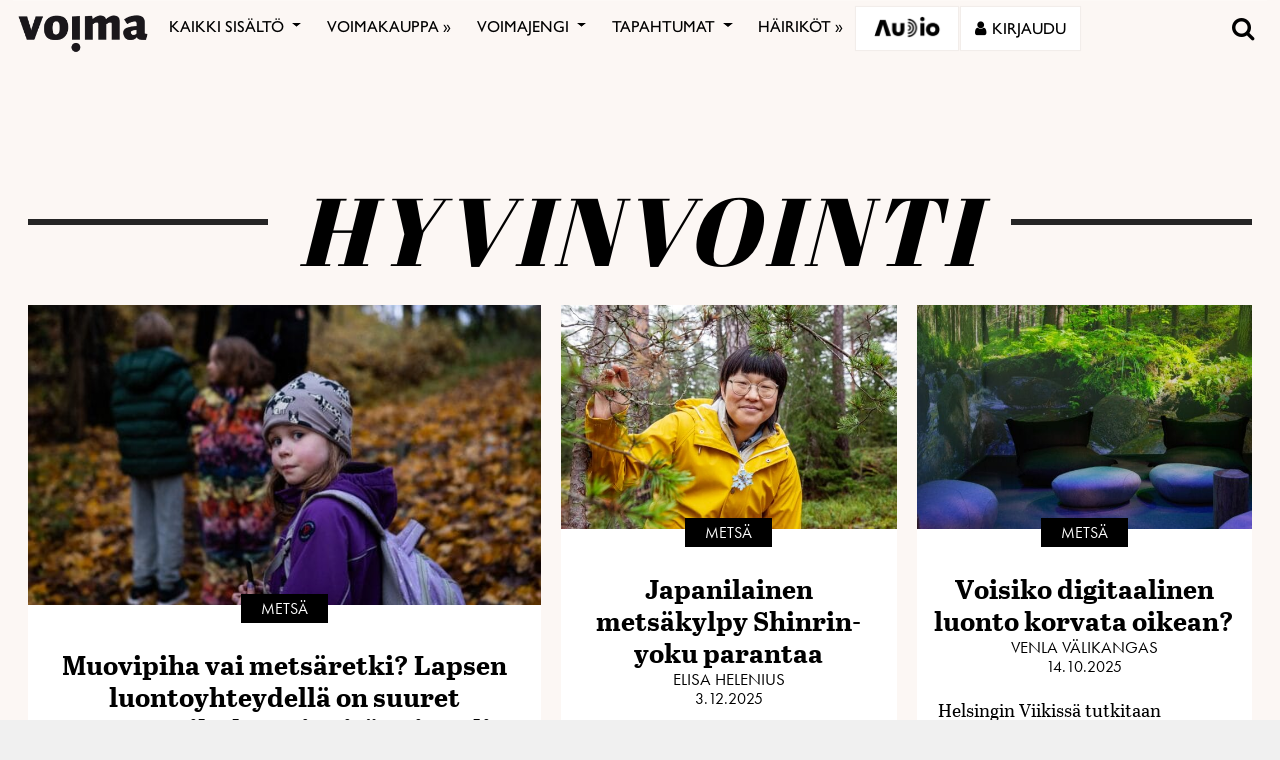

--- FILE ---
content_type: text/html; charset=UTF-8
request_url: https://voima.fi/tag/hyvinvointi/
body_size: 29227
content:
<!DOCTYPE html>
<html  xmlns:og="http://ogp.me/ns#"  xmlns:fb="https://www.facebook.com/2008/fbml" lang="fi" prefix="og: http://ogp.me/ns#">
<head>
    <meta charset="UTF-8">
    <meta name="viewport" content="width=device-width, initial-scale=1">
    <meta http-equiv="X-UA-Compatible" content="IE=edge">
    <link rel="preconnect" href="https://fonts.gstatic.com" crossorigin>
    <link rel="preconnect" href="https://connect.facebook.com" crossorigin>
    <link rel="preconnect" href="https://www.googletagmanager.com" crossorigin>
    <link rel="profile" href="http://gmpg.org/xfn/11">
    <link rel="stylesheet" href="https://use.typekit.net/vef3pwv.css">
    <link rel="pingback" href="https://voima.fi/xmlrpc.php">
	<meta name="facebook-domain-verification" content="3phdr1hrg8ag2vmf5doe60w3pa6kc7" />
<script src="https://cdn.jsdelivr.net/npm/simple-parallax-js@5.0.2/dist/simpleParallax.min.js"></script>
<script src="https://kit.fontawesome.com/110a23ae05.js" crossorigin="anonymous"></script>

<!-- Global site tag (gtag.js) - Google Analytics -->
<script async src="https://www.googletagmanager.com/gtag/js?id=UA-5543188-1"></script>

<script>
  window.dataLayer = window.dataLayer || [];
  function gtag(){dataLayer.push(arguments);}
  gtag('js', new Date());

  gtag('config', 'UA-5543188-1');
</script>
<!-- Matomo -->
<script>
  var _paq = window._paq = window._paq || [];
  /* tracker methods like "setCustomDimension" should be called before "trackPageView" */
  _paq.push(["setDomains", ["*.voima.fi"]]);
  _paq.push(["enableCrossDomainLinking"]);
  _paq.push(['trackPageView']);
  _paq.push(['enableLinkTracking']);
  (function() {
    var u="https://matomo.cloudcity.fi/";
    _paq.push(['setTrackerUrl', u+'piwik.php']);
    _paq.push(['setSiteId', '2694']);
    var d=document, g=d.createElement('script'), s=d.getElementsByTagName('script')[0];
    g.async=true; g.src=u+'piwik.js'; s.parentNode.insertBefore(g,s);
  })();
</script>
<!-- End Matomo Code -->
<script>
class SwipeEventDispatcher {
    constructor(element, options = {}) {
        this.evtMap = {
            SWIPE_LEFT: [],
            SWIPE_UP: [],
            SWIPE_DOWN: [],
            SWIPE_RIGHT: []
        };

        this.xDown = null;
        this.yDown = null;
        this.element = element;
        this.isMouseDown = false;
        this.listenForMouseEvents = true;
        this.options = Object.assign({ triggerPercent: 0.2 }, options);

        element.addEventListener('touchstart', evt => this.handleTouchStart(evt), false);
        element.addEventListener('touchend', evt => this.handleTouchEnd(evt), false);
        element.addEventListener('mousedown', evt => this.handleMouseDown(evt), false);
        element.addEventListener('mouseup', evt => this.handleMouseUp(evt), false);
    }

    on(evt, cb) {
        this.evtMap[evt].push(cb);
    }

    off(evt, lcb) {
        this.evtMap[evt] = this.evtMap[evt].filter(cb => cb !== lcb);
    }

    trigger(evt, data) {
        this.evtMap[evt].map(handler => handler(data));
    }

    handleTouchStart(evt) {
        this.xDown = evt.touches[0].clientX;
        this.yDown = evt.touches[0].clientY;
    }

    handleMouseDown(evt) {
        if (this.listenForMouseEvents==false) return;
        this.xDown = evt.clientX;
        this.yDown = evt.clientY;
        this.isMouseDown = true;
    }

    handleMouseUp(evt) {
        if (this.isMouseDown == false) return;
        const deltaX = evt.clientX - this.xDown;
        const deltaY = evt.clientY - this.yDown;
        const distMoved = Math.abs(Math.abs(deltaX) > Math.abs(deltaY) ? deltaX : deltaY);
        const activePct = distMoved / this.element.offsetWidth;

        if (activePct > this.options.triggerPercent) {
            if (Math.abs(deltaX) > Math.abs(deltaY)) {
                deltaX < 0 ? this.trigger('SWIPE_LEFT') : this.trigger('SWIPE_RIGHT');
            } else {
                deltaY > 0 ? this.trigger('SWIPE_UP') : this.trigger('SWIPE_DOWN');
            }
        }
    }

    handleTouchEnd(evt) {
        const deltaX = evt.changedTouches[0].clientX - this.xDown;
        const deltaY = evt.changedTouches[0].clientY - this.yDown;
        const distMoved = Math.abs(Math.abs(deltaX) > Math.abs(deltaY) ? deltaX : deltaY);
        const activePct = distMoved / this.element.offsetWidth;

        if (activePct > this.options.triggerPercent) {
            if (Math.abs(deltaX) > Math.abs(deltaY)) {
                deltaX < 0 ? this.trigger('SWIPE_LEFT') : this.trigger('SWIPE_RIGHT');
            } else {
                deltaY > 0 ? this.trigger('SWIPE_UP') : this.trigger('SWIPE_DOWN');
            }
        }
    }
}

// add a listener on load
window.addEventListener("load", function(event) {
    const dispatcher = new SwipeEventDispatcher(document.body);
    dispatcher.on('SWIPE_RIGHT', () => {
    console.log('I swiped right!');
    document.querySelector('.voima-popup').classList.add('swipe-right');  
});
    dispatcher.on('SWIPE_LEFT', () => { console.log('I swiped left!') })
});
</script>

<meta name='robots' content='index, follow, max-image-preview:large, max-snippet:-1, max-video-preview:-1' />
<script id="cookieyes" type="text/javascript" src="https://cdn-cookieyes.com/client_data/4bb8eb7c44d92fff59d0ca96/script.js"></script>
	<!-- This site is optimized with the Yoast SEO plugin v22.7 - https://yoast.com/wordpress/plugins/seo/ -->
	<link rel="canonical" href="https://voima.fi/tag/hyvinvointi/" />
	<meta name="twitter:card" content="summary_large_image" />
	<meta name="twitter:site" content="@voima_lehti" />
	<script type="application/ld+json" class="yoast-schema-graph">{"@context":"https://schema.org","@graph":[{"@type":"CollectionPage","@id":"https://voima.fi/tag/hyvinvointi/","url":"https://voima.fi/tag/hyvinvointi/","name":"hyvinvointi - Voima","isPartOf":{"@id":"https://voima.fi/#website"},"primaryImageOfPage":{"@id":"https://voima.fi/tag/hyvinvointi/#primaryimage"},"image":{"@id":"https://voima.fi/tag/hyvinvointi/#primaryimage"},"thumbnailUrl":"https://voima.fi/wp-content/uploads/2026/01/usva-torkki-tre.jpg","breadcrumb":{"@id":"https://voima.fi/tag/hyvinvointi/#breadcrumb"},"inLanguage":"fi"},{"@type":"ImageObject","inLanguage":"fi","@id":"https://voima.fi/tag/hyvinvointi/#primaryimage","url":"https://voima.fi/wp-content/uploads/2026/01/usva-torkki-tre.jpg","contentUrl":"https://voima.fi/wp-content/uploads/2026/01/usva-torkki-tre.jpg","width":2250,"height":1499,"caption":"Lasten luontokerho Tahmelan huvilan rannassa Tampereella. Kuvassa Ronja Kiekara. Kuva: Usva Torkki"},{"@type":"BreadcrumbList","@id":"https://voima.fi/tag/hyvinvointi/#breadcrumb","itemListElement":[{"@type":"ListItem","position":1,"name":"Etusivu","item":"https://voima.fi/"},{"@type":"ListItem","position":2,"name":"hyvinvointi"}]},{"@type":"WebSite","@id":"https://voima.fi/#website","url":"https://voima.fi/","name":"Voima","description":"","publisher":{"@id":"https://voima.fi/#organization"},"potentialAction":[{"@type":"SearchAction","target":{"@type":"EntryPoint","urlTemplate":"https://voima.fi/?s={search_term_string}"},"query-input":"required name=search_term_string"}],"inLanguage":"fi"},{"@type":"Organization","@id":"https://voima.fi/#organization","name":"Voima","url":"https://voima.fi/","logo":{"@type":"ImageObject","inLanguage":"fi","@id":"https://voima.fi/#/schema/logo/image/","url":"https://voima.fi/wp-content/uploads/2020/12/voima_logo_musta_3996x2160-e1608213146804.png","contentUrl":"https://voima.fi/wp-content/uploads/2020/12/voima_logo_musta_3996x2160-e1608213146804.png","width":3996,"height":1158,"caption":"Voima"},"image":{"@id":"https://voima.fi/#/schema/logo/image/"},"sameAs":["https://www.facebook.com/voima.fi/","https://x.com/voima_lehti","https://www.instagram.com/voimalehti/","https://www.linkedin.com/company/voima-kustannus-oy/"]}]}</script>
	<!-- / Yoast SEO plugin. -->


<link rel="alternate" type="application/rss+xml" title="Voima &raquo; syöte" href="https://voima.fi/feed/" />
<script type="text/javascript">

function addLoadEvent(func) {
  var oldonload = window.onload;
  if (typeof window.onload != 'function') {
    window.onload = func;
  } else {
    window.onload = function() {
      oldonload();
      func();
    }
  }
}

</script>
<link rel="alternate" type="application/rss+xml" title="Voima &raquo; hyvinvointi avainsanan RSS-syöte" href="https://voima.fi/tag/hyvinvointi/feed/" />
<!-- voima.fi is managing ads with Advanced Ads 1.52.3 --><script id="voima-ready">
			window.advanced_ads_ready=function(e,a){a=a||"complete";var d=function(e){return"interactive"===a?"loading"!==e:"complete"===e};d(document.readyState)?e():document.addEventListener("readystatechange",(function(a){d(a.target.readyState)&&e()}),{once:"interactive"===a})},window.advanced_ads_ready_queue=window.advanced_ads_ready_queue||[];		</script>
		<link rel='stylesheet' id='pt-cv-public-style-css' href='https://voima.fi/wp-content/plugins/content-views-query-and-display-post-page/public/assets/css/cv.css?ver=4.3' type='text/css' media='all' />
<link rel='stylesheet' id='pt-cv-public-pro-style-css' href='https://voima.fi/wp-content/plugins/pt-content-views-pro/public/assets/css/cvpro.min.css?ver=6.4.0' type='text/css' media='all' />
<link rel='stylesheet' id='paywallcss-css' href='https://voima.fi/wp-content/mu-plugins/rtminc/paywall/pw.css?v=1657088786&#038;ver=b31dacd67a591c04bb79d7b21f0a1ecd' type='text/css' media='all' />
<link rel='stylesheet' id='sqstream-css' href='https://voima.fi/wp-content/mu-plugins/rtminc/squareblocks/css/stream.css?v=1616069973&#038;ver=b31dacd67a591c04bb79d7b21f0a1ecd' type='text/css' media='all' />
<link rel='stylesheet' id='sqbento-css' href='https://voima.fi/wp-content/mu-plugins/rtminc/squareblocks/css/bentobox.css?v=1643906782&#038;ver=b31dacd67a591c04bb79d7b21f0a1ecd' type='text/css' media='all' />
<link rel='stylesheet' id='wp-block-library-css' href='https://voima.fi/wp-includes/css/dist/block-library/style.min.css?ver=b31dacd67a591c04bb79d7b21f0a1ecd' type='text/css' media='all' />
<style id='wp-block-library-theme-inline-css' type='text/css'>
.wp-block-audio figcaption{color:#555;font-size:13px;text-align:center}.is-dark-theme .wp-block-audio figcaption{color:#ffffffa6}.wp-block-audio{margin:0 0 1em}.wp-block-code{border:1px solid #ccc;border-radius:4px;font-family:Menlo,Consolas,monaco,monospace;padding:.8em 1em}.wp-block-embed figcaption{color:#555;font-size:13px;text-align:center}.is-dark-theme .wp-block-embed figcaption{color:#ffffffa6}.wp-block-embed{margin:0 0 1em}.blocks-gallery-caption{color:#555;font-size:13px;text-align:center}.is-dark-theme .blocks-gallery-caption{color:#ffffffa6}.wp-block-image figcaption{color:#555;font-size:13px;text-align:center}.is-dark-theme .wp-block-image figcaption{color:#ffffffa6}.wp-block-image{margin:0 0 1em}.wp-block-pullquote{border-bottom:4px solid;border-top:4px solid;color:currentColor;margin-bottom:1.75em}.wp-block-pullquote cite,.wp-block-pullquote footer,.wp-block-pullquote__citation{color:currentColor;font-size:.8125em;font-style:normal;text-transform:uppercase}.wp-block-quote{border-left:.25em solid;margin:0 0 1.75em;padding-left:1em}.wp-block-quote cite,.wp-block-quote footer{color:currentColor;font-size:.8125em;font-style:normal;position:relative}.wp-block-quote.has-text-align-right{border-left:none;border-right:.25em solid;padding-left:0;padding-right:1em}.wp-block-quote.has-text-align-center{border:none;padding-left:0}.wp-block-quote.is-large,.wp-block-quote.is-style-large,.wp-block-quote.is-style-plain{border:none}.wp-block-search .wp-block-search__label{font-weight:700}.wp-block-search__button{border:1px solid #ccc;padding:.375em .625em}:where(.wp-block-group.has-background){padding:1.25em 2.375em}.wp-block-separator.has-css-opacity{opacity:.4}.wp-block-separator{border:none;border-bottom:2px solid;margin-left:auto;margin-right:auto}.wp-block-separator.has-alpha-channel-opacity{opacity:1}.wp-block-separator:not(.is-style-wide):not(.is-style-dots){width:100px}.wp-block-separator.has-background:not(.is-style-dots){border-bottom:none;height:1px}.wp-block-separator.has-background:not(.is-style-wide):not(.is-style-dots){height:2px}.wp-block-table{margin:0 0 1em}.wp-block-table td,.wp-block-table th{word-break:normal}.wp-block-table figcaption{color:#555;font-size:13px;text-align:center}.is-dark-theme .wp-block-table figcaption{color:#ffffffa6}.wp-block-video figcaption{color:#555;font-size:13px;text-align:center}.is-dark-theme .wp-block-video figcaption{color:#ffffffa6}.wp-block-video{margin:0 0 1em}.wp-block-template-part.has-background{margin-bottom:0;margin-top:0;padding:1.25em 2.375em}
</style>
<style id='pdfemb-pdf-embedder-viewer-style-inline-css' type='text/css'>
.wp-block-pdfemb-pdf-embedder-viewer{max-width:none}

</style>
<style id='classic-theme-styles-inline-css' type='text/css'>
/*! This file is auto-generated */
.wp-block-button__link{color:#fff;background-color:#32373c;border-radius:9999px;box-shadow:none;text-decoration:none;padding:calc(.667em + 2px) calc(1.333em + 2px);font-size:1.125em}.wp-block-file__button{background:#32373c;color:#fff;text-decoration:none}
</style>
<style id='global-styles-inline-css' type='text/css'>
body{--wp--preset--color--black: #000000;--wp--preset--color--cyan-bluish-gray: #abb8c3;--wp--preset--color--white: #ffffff;--wp--preset--color--pale-pink: #f78da7;--wp--preset--color--vivid-red: #cf2e2e;--wp--preset--color--luminous-vivid-orange: #ff6900;--wp--preset--color--luminous-vivid-amber: #fcb900;--wp--preset--color--light-green-cyan: #7bdcb5;--wp--preset--color--vivid-green-cyan: #00d084;--wp--preset--color--pale-cyan-blue: #8ed1fc;--wp--preset--color--vivid-cyan-blue: #0693e3;--wp--preset--color--vivid-purple: #9b51e0;--wp--preset--gradient--vivid-cyan-blue-to-vivid-purple: linear-gradient(135deg,rgba(6,147,227,1) 0%,rgb(155,81,224) 100%);--wp--preset--gradient--light-green-cyan-to-vivid-green-cyan: linear-gradient(135deg,rgb(122,220,180) 0%,rgb(0,208,130) 100%);--wp--preset--gradient--luminous-vivid-amber-to-luminous-vivid-orange: linear-gradient(135deg,rgba(252,185,0,1) 0%,rgba(255,105,0,1) 100%);--wp--preset--gradient--luminous-vivid-orange-to-vivid-red: linear-gradient(135deg,rgba(255,105,0,1) 0%,rgb(207,46,46) 100%);--wp--preset--gradient--very-light-gray-to-cyan-bluish-gray: linear-gradient(135deg,rgb(238,238,238) 0%,rgb(169,184,195) 100%);--wp--preset--gradient--cool-to-warm-spectrum: linear-gradient(135deg,rgb(74,234,220) 0%,rgb(151,120,209) 20%,rgb(207,42,186) 40%,rgb(238,44,130) 60%,rgb(251,105,98) 80%,rgb(254,248,76) 100%);--wp--preset--gradient--blush-light-purple: linear-gradient(135deg,rgb(255,206,236) 0%,rgb(152,150,240) 100%);--wp--preset--gradient--blush-bordeaux: linear-gradient(135deg,rgb(254,205,165) 0%,rgb(254,45,45) 50%,rgb(107,0,62) 100%);--wp--preset--gradient--luminous-dusk: linear-gradient(135deg,rgb(255,203,112) 0%,rgb(199,81,192) 50%,rgb(65,88,208) 100%);--wp--preset--gradient--pale-ocean: linear-gradient(135deg,rgb(255,245,203) 0%,rgb(182,227,212) 50%,rgb(51,167,181) 100%);--wp--preset--gradient--electric-grass: linear-gradient(135deg,rgb(202,248,128) 0%,rgb(113,206,126) 100%);--wp--preset--gradient--midnight: linear-gradient(135deg,rgb(2,3,129) 0%,rgb(40,116,252) 100%);--wp--preset--font-size--small: 13px;--wp--preset--font-size--medium: 20px;--wp--preset--font-size--large: 36px;--wp--preset--font-size--x-large: 42px;--wp--preset--spacing--20: 0.44rem;--wp--preset--spacing--30: 0.67rem;--wp--preset--spacing--40: 1rem;--wp--preset--spacing--50: 1.5rem;--wp--preset--spacing--60: 2.25rem;--wp--preset--spacing--70: 3.38rem;--wp--preset--spacing--80: 5.06rem;--wp--preset--shadow--natural: 6px 6px 9px rgba(0, 0, 0, 0.2);--wp--preset--shadow--deep: 12px 12px 50px rgba(0, 0, 0, 0.4);--wp--preset--shadow--sharp: 6px 6px 0px rgba(0, 0, 0, 0.2);--wp--preset--shadow--outlined: 6px 6px 0px -3px rgba(255, 255, 255, 1), 6px 6px rgba(0, 0, 0, 1);--wp--preset--shadow--crisp: 6px 6px 0px rgba(0, 0, 0, 1);}:where(.is-layout-flex){gap: 0.5em;}:where(.is-layout-grid){gap: 0.5em;}body .is-layout-flex{display: flex;}body .is-layout-flex{flex-wrap: wrap;align-items: center;}body .is-layout-flex > *{margin: 0;}body .is-layout-grid{display: grid;}body .is-layout-grid > *{margin: 0;}:where(.wp-block-columns.is-layout-flex){gap: 2em;}:where(.wp-block-columns.is-layout-grid){gap: 2em;}:where(.wp-block-post-template.is-layout-flex){gap: 1.25em;}:where(.wp-block-post-template.is-layout-grid){gap: 1.25em;}.has-black-color{color: var(--wp--preset--color--black) !important;}.has-cyan-bluish-gray-color{color: var(--wp--preset--color--cyan-bluish-gray) !important;}.has-white-color{color: var(--wp--preset--color--white) !important;}.has-pale-pink-color{color: var(--wp--preset--color--pale-pink) !important;}.has-vivid-red-color{color: var(--wp--preset--color--vivid-red) !important;}.has-luminous-vivid-orange-color{color: var(--wp--preset--color--luminous-vivid-orange) !important;}.has-luminous-vivid-amber-color{color: var(--wp--preset--color--luminous-vivid-amber) !important;}.has-light-green-cyan-color{color: var(--wp--preset--color--light-green-cyan) !important;}.has-vivid-green-cyan-color{color: var(--wp--preset--color--vivid-green-cyan) !important;}.has-pale-cyan-blue-color{color: var(--wp--preset--color--pale-cyan-blue) !important;}.has-vivid-cyan-blue-color{color: var(--wp--preset--color--vivid-cyan-blue) !important;}.has-vivid-purple-color{color: var(--wp--preset--color--vivid-purple) !important;}.has-black-background-color{background-color: var(--wp--preset--color--black) !important;}.has-cyan-bluish-gray-background-color{background-color: var(--wp--preset--color--cyan-bluish-gray) !important;}.has-white-background-color{background-color: var(--wp--preset--color--white) !important;}.has-pale-pink-background-color{background-color: var(--wp--preset--color--pale-pink) !important;}.has-vivid-red-background-color{background-color: var(--wp--preset--color--vivid-red) !important;}.has-luminous-vivid-orange-background-color{background-color: var(--wp--preset--color--luminous-vivid-orange) !important;}.has-luminous-vivid-amber-background-color{background-color: var(--wp--preset--color--luminous-vivid-amber) !important;}.has-light-green-cyan-background-color{background-color: var(--wp--preset--color--light-green-cyan) !important;}.has-vivid-green-cyan-background-color{background-color: var(--wp--preset--color--vivid-green-cyan) !important;}.has-pale-cyan-blue-background-color{background-color: var(--wp--preset--color--pale-cyan-blue) !important;}.has-vivid-cyan-blue-background-color{background-color: var(--wp--preset--color--vivid-cyan-blue) !important;}.has-vivid-purple-background-color{background-color: var(--wp--preset--color--vivid-purple) !important;}.has-black-border-color{border-color: var(--wp--preset--color--black) !important;}.has-cyan-bluish-gray-border-color{border-color: var(--wp--preset--color--cyan-bluish-gray) !important;}.has-white-border-color{border-color: var(--wp--preset--color--white) !important;}.has-pale-pink-border-color{border-color: var(--wp--preset--color--pale-pink) !important;}.has-vivid-red-border-color{border-color: var(--wp--preset--color--vivid-red) !important;}.has-luminous-vivid-orange-border-color{border-color: var(--wp--preset--color--luminous-vivid-orange) !important;}.has-luminous-vivid-amber-border-color{border-color: var(--wp--preset--color--luminous-vivid-amber) !important;}.has-light-green-cyan-border-color{border-color: var(--wp--preset--color--light-green-cyan) !important;}.has-vivid-green-cyan-border-color{border-color: var(--wp--preset--color--vivid-green-cyan) !important;}.has-pale-cyan-blue-border-color{border-color: var(--wp--preset--color--pale-cyan-blue) !important;}.has-vivid-cyan-blue-border-color{border-color: var(--wp--preset--color--vivid-cyan-blue) !important;}.has-vivid-purple-border-color{border-color: var(--wp--preset--color--vivid-purple) !important;}.has-vivid-cyan-blue-to-vivid-purple-gradient-background{background: var(--wp--preset--gradient--vivid-cyan-blue-to-vivid-purple) !important;}.has-light-green-cyan-to-vivid-green-cyan-gradient-background{background: var(--wp--preset--gradient--light-green-cyan-to-vivid-green-cyan) !important;}.has-luminous-vivid-amber-to-luminous-vivid-orange-gradient-background{background: var(--wp--preset--gradient--luminous-vivid-amber-to-luminous-vivid-orange) !important;}.has-luminous-vivid-orange-to-vivid-red-gradient-background{background: var(--wp--preset--gradient--luminous-vivid-orange-to-vivid-red) !important;}.has-very-light-gray-to-cyan-bluish-gray-gradient-background{background: var(--wp--preset--gradient--very-light-gray-to-cyan-bluish-gray) !important;}.has-cool-to-warm-spectrum-gradient-background{background: var(--wp--preset--gradient--cool-to-warm-spectrum) !important;}.has-blush-light-purple-gradient-background{background: var(--wp--preset--gradient--blush-light-purple) !important;}.has-blush-bordeaux-gradient-background{background: var(--wp--preset--gradient--blush-bordeaux) !important;}.has-luminous-dusk-gradient-background{background: var(--wp--preset--gradient--luminous-dusk) !important;}.has-pale-ocean-gradient-background{background: var(--wp--preset--gradient--pale-ocean) !important;}.has-electric-grass-gradient-background{background: var(--wp--preset--gradient--electric-grass) !important;}.has-midnight-gradient-background{background: var(--wp--preset--gradient--midnight) !important;}.has-small-font-size{font-size: var(--wp--preset--font-size--small) !important;}.has-medium-font-size{font-size: var(--wp--preset--font-size--medium) !important;}.has-large-font-size{font-size: var(--wp--preset--font-size--large) !important;}.has-x-large-font-size{font-size: var(--wp--preset--font-size--x-large) !important;}
.wp-block-navigation a:where(:not(.wp-element-button)){color: inherit;}
:where(.wp-block-post-template.is-layout-flex){gap: 1.25em;}:where(.wp-block-post-template.is-layout-grid){gap: 1.25em;}
:where(.wp-block-columns.is-layout-flex){gap: 2em;}:where(.wp-block-columns.is-layout-grid){gap: 2em;}
.wp-block-pullquote{font-size: 1.5em;line-height: 1.6;}
</style>
<link rel='stylesheet' id='super-rss-reader-css' href='https://voima.fi/wp-content/plugins/super-rss-reader/public/css/style.min.css?ver=5.1' type='text/css' media='all' />
<link rel='stylesheet' id='taxonomy-image-plugin-public-css' href='https://voima.fi/wp-content/plugins/taxonomy-images/css/style.css?ver=0.9.6' type='text/css' media='screen' />
<link rel='stylesheet' id='contact-form-7-css' href='https://voima.fi/wp-content/plugins/contact-form-7/includes/css/styles.css?ver=5.9.8' type='text/css' media='all' />
<link rel='stylesheet' id='menu-image-css' href='https://voima.fi/wp-content/plugins/menu-image/includes/css/menu-image.css?ver=3.11' type='text/css' media='all' />
<link rel='stylesheet' id='dashicons-css' href='https://voima.fi/wp-includes/css/dashicons.min.css?ver=b31dacd67a591c04bb79d7b21f0a1ecd' type='text/css' media='all' />
<link rel='stylesheet' id='videojs-css' href='https://voima.fi/wp-content/plugins/videojs-html5-player/videojs/video-js.min.css?ver=b31dacd67a591c04bb79d7b21f0a1ecd' type='text/css' media='all' />
<link rel='stylesheet' id='ppress-frontend-css' href='https://voima.fi/wp-content/plugins/wp-user-avatar/assets/css/frontend.min.css?ver=4.15.8' type='text/css' media='all' />
<link rel='stylesheet' id='ppress-flatpickr-css' href='https://voima.fi/wp-content/plugins/wp-user-avatar/assets/flatpickr/flatpickr.min.css?ver=4.15.8' type='text/css' media='all' />
<link rel='stylesheet' id='ppress-select2-css' href='https://voima.fi/wp-content/plugins/wp-user-avatar/assets/select2/select2.min.css?ver=b31dacd67a591c04bb79d7b21f0a1ecd' type='text/css' media='all' />
<link rel='stylesheet' id='mc4wp-form-themes-css' href='https://voima.fi/wp-content/plugins/mailchimp-for-wp/assets/css/form-themes.css?ver=4.10.2' type='text/css' media='all' />
<link rel='stylesheet' id='simple-social-icons-font-css' href='https://voima.fi/wp-content/plugins/simple-social-icons/css/style.css?ver=3.0.2' type='text/css' media='all' />
<link rel='stylesheet' id='wp-featherlight-css' href='https://voima.fi/wp-content/plugins/wp-featherlight/css/wp-featherlight.min.css?ver=1.3.4' type='text/css' media='all' />
<link rel='stylesheet' id='bootstrap-css-css' href='https://voima.fi/wp-content/themes/lehti2019/inc/assets/css/bootstrap.min.css?ver=b31dacd67a591c04bb79d7b21f0a1ecd' type='text/css' media='all' />
<link rel='stylesheet' id='font-awesome-v4shim-css' href='https://voima.fi/wp-content/plugins/types/vendor/toolset/toolset-common/res/lib/font-awesome/css/v4-shims.css?ver=5.13.0' type='text/css' media='screen' />
<link rel='stylesheet' id='font-awesome-css' href='https://voima.fi/wp-content/plugins/types/vendor/toolset/toolset-common/res/lib/font-awesome/css/all.css?ver=5.13.0' type='text/css' media='screen' />
<link rel='stylesheet' id='fonts-css-css' href='https://voima.fi/wp-content/themes/lehti2019/fonts.css?ver=b31dacd67a591c04bb79d7b21f0a1ecd' type='text/css' media='all' />
<link rel='stylesheet' id='default-css-css' href='https://voima.fi/wp-content/themes/lehti2019/inc/assets/css/presets/color-scheme/blue.css?ver=b31dacd67a591c04bb79d7b21f0a1ecd' type='text/css' media='all' />
<link rel='stylesheet' id='sitestyle-css' href='https://voima.fi/wp-content/themes/lehti2019/voima/voima.css?ver=1730460281' type='text/css' media='all' />
<script type="text/javascript" src="https://voima.fi/wp-includes/js/jquery/jquery.min.js?ver=3.7.1" id="jquery-core-js"></script>
<script type="text/javascript" src="https://voima.fi/wp-includes/js/jquery/jquery-migrate.min.js?ver=3.4.1" id="jquery-migrate-js"></script>
<script type="text/javascript" src="https://voima.fi/wp-content/plugins/super-rss-reader/public/js/jquery.easy-ticker.min.js?ver=5.1" id="jquery-easy-ticker-js"></script>
<script type="text/javascript" src="https://voima.fi/wp-content/plugins/super-rss-reader/public/js/script.min.js?ver=5.1" id="super-rss-reader-js"></script>
<script type="text/javascript" src="https://voima.fi/wp-content/plugins/wp-user-avatar/assets/flatpickr/flatpickr.min.js?ver=4.15.8" id="ppress-flatpickr-js"></script>
<script type="text/javascript" src="https://voima.fi/wp-content/plugins/wp-user-avatar/assets/select2/select2.min.js?ver=4.15.8" id="ppress-select2-js"></script>
<script type="text/javascript" src="https://voima.fi/wp-content/plugins/theme-my-login-fork/modules/themed-profiles/themed-profiles.js?ver=b31dacd67a591c04bb79d7b21f0a1ecd" id="tml-themed-profiles-js"></script>
<script type="text/javascript" id="advanced-ads-advanced-js-js-extra">
/* <![CDATA[ */
var advads_options = {"blog_id":"1","privacy":{"enabled":false,"state":"not_needed"}};
/* ]]> */
</script>
<script type="text/javascript" src="https://voima.fi/wp-content/uploads/727/878/public/assets/js/823.js?ver=1.52.3" id="advanced-ads-advanced-js-js"></script>
<script type="text/javascript" id="advanced_ads_pro/visitor_conditions-js-extra">
/* <![CDATA[ */
var advanced_ads_pro_visitor_conditions = {"referrer_cookie_name":"advanced_ads_pro_visitor_referrer","referrer_exdays":"365","page_impr_cookie_name":"advanced_ads_page_impressions","page_impr_exdays":"3650"};
/* ]]> */
</script>
<script type="text/javascript" src="https://voima.fi/wp-content/uploads/727/109/470/597/137/29.js?ver=2.26.1" id="advanced_ads_pro/visitor_conditions-js"></script>
<!--[if lt IE 9]>
<script type="text/javascript" src="https://voima.fi/wp-content/themes/lehti2019/inc/assets/js/html5.js?ver=3.7.0" id="html5hiv-js"></script>
<![endif]-->
<script type="text/javascript" src="https://voima.fi/wp-content/mu-plugins/rtminc/js/jquery.fitvids.js" id="fitvids-js"></script>
<script>

function viewinc(pw,ai){
	var data = {u: 0, pw: pw, ai: ai, v: 1};
	jQuery.ajax({
		url: "https://voima.fi/wp-content/mu-plugins/rtminc/paywall/stat/",
		data: data,
		dataType: "json",
		method: "POST",
		cache: false,
		error: function(e) {
			console.log('shadeinc ajax error: ' + e);
		},
		success: function(r) {
			console.log('shadeinc success: ' + r);
		}
	});
}

function shadeinc(pw,ai){
	var data = {u: 0, pw: pw, ai: ai, v: 0};
	jQuery.ajax({
		url: "https://voima.fi/wp-content/mu-plugins/rtminc/paywall/stat/",
		data: data,
		dataType: "json",
		method: "POST",
		cache: false,
		error: function(e) {
			console.log('shadeinc ajax error: ' + e);
		},
		success: function(r) {
			console.log('shadeinc success: ' + r);
		}
	});
}

function trim_pwcontent() {
	var ua = navigator.userAgent || navigator.vendor || window.opera;
	var element = document.getElementById("paywall-preview");
	if (element != null) {
		var total = element.children.length;
		while (total > 4) {
			element.removeChild(element.lastChild);
			total = element.children.length;
		}
	}
}
/*
addLoadEvent(trim_pwcontent);
*/
</script>
<script>
post_id = 0;
pw_build = 0;
pw_lvl = 0;
pmlt_app = 0;
pw_stamp = 1770153767;
function maybe_force_reload(url) {
	console.log('Validating view ' + pw_lvl + ' app ' + pmlt_app);
	ajaxr = new XMLHttpRequest();
	ajaxr.open('POST', "https://voima.fi/wp-admin/admin-ajax.php", true);
	ajaxr.setRequestHeader("Content-type", "application/x-www-form-urlencoded");
	ajaxr.onload = function() {
		var h = window.location.href;
		var r = JSON.parse(this.responseText);
		console.log(this.responseText);
		console.log('page = ' + h);
		if ((r.app != pmlt_app) && (r.app > 0)) {
			if (h.indexOf('sovellus=') == -1) {
				if (h.indexOf('?') == -1) {
					h = h + "?sovellus=" + r.app;
				} else {
					h = h + "&sovellus=" + r.app;
				}
				console.log('App found (' + r.app + ',' + pmlt_app + ') ' + h);
				window.location.href = h;
			}
		}
		if (r.s && r.uid && r.s != pw_lvl) {
			if (h.indexOf('_pw=') == -1) {
				if (h.indexOf('?') == -1) {
					h = h + "?_pw=" + r.uid;
				} else {
					h = h + "&_pw=" + r.uid;
				}
				console.log('View changed (' + r.s + ',' + pw_lvl + ') for ' + r.uid);
				window.location.href = h;
			}
		}
		if (r.st && pw_stamp && (r.st - pw_stamp > 10800)) {
			if (h.indexOf('_view=') == -1) {
				if (h.indexOf('?') == -1) {
					h = h + "?_view=" + r.st;
				} else {
					h = h + "&_view=" + r.st;
				}
				console.log('View updating ('  + (r.st - pw_stamp)  + ')');
				window.location.href = h;
			}
		}
		if (r.pop) {
			rtm_pw_pop(r.pop);
		}
	}
	ajaxr.send('action=subscriber_level&post_id=0');
}
function rtm_pw_pop(m) {
	var elem = document.createElement("DIV");
	elem.innerHTML = '<p style="position: fixed; top: 4rem; right: 2rem; background-color: purple; padding: 0.4rem 1rem; border: 2px solid white; box-shadow: 0 0 1rem rgba(0,0,0,0.2); color: white;">' + m + "</p>";
	document.body.appendChild(elem);
}
addLoadEvent(maybe_force_reload);
</script>
<link rel="https://api.w.org/" href="https://voima.fi/wp-json/" /><link rel="alternate" type="application/json" href="https://voima.fi/wp-json/wp/v2/tags/674" /><link rel="EditURI" type="application/rsd+xml" title="RSD" href="https://voima.fi/xmlrpc.php?rsd" />

<meta prefix="og: http://ogp.me/ns#" property="og:title" content="hyvinvointi - Voima" />
<meta prefix="og: http://ogp.me/ns#" property="og:type" content="website" />
<meta prefix="og: http://ogp.me/ns#" property="og:image" content="https://voima.fi/wp-content/uploads/2019/12/og-voima.png" />
<meta prefix="og: http://ogp.me/ns#" property="url" content="voima.fi/tag/hyvinvointi/" />
<meta prefix="og: http://ogp.me/ns#" property="og:description" content="hyvinvointi - Voima" />
<meta prefix="og: http://ogp.me/ns#" property="og:site_name" content="Voima" />
<meta prefix="og: http://ogp.me/ns#" property="twitter:card" content="summary_large_image" />
<meta prefix="og: http://ogp.me/ns#" property="twitter:site" content="@voima_lehti" />
<meta prefix="og: http://ogp.me/ns#" property="twitter:title" content="hyvinvointi - Voima" />
<meta prefix="og: http://ogp.me/ns#" property="twitter:description" content="hyvinvointi - Voima" />
<meta prefix="og: http://ogp.me/ns#" property="twitter:image:src" content="https://voima.fi/wp-content/uploads/2019/12/og-voima.png" />
<link rel="stylesheet" href="https://voima.fi/wp-content/themes/lehti2019/voima/voima.css?v=1730460281" type="text/css" media="screen" />
<!-- IS_CONNECTED --><meta property="og:title" name="og:title" content="hyvinvointi" />
<meta property="og:type" name="og:type" content="website" />
<meta property="og:image" name="og:image" content="https://voima.fi/wp-content/uploads/2015/07/icon-5594f728v1_site_icon.png" />
<meta property="og:locale" name="og:locale" content="fi" />
<meta property="og:site_name" name="og:site_name" content="Voima" />
<meta property="twitter:card" name="twitter:card" content="summary" />
<!-- This site is embedding videos using the Videojs HTML5 Player plugin v1.1.12 - http://wphowto.net/videojs-html5-player-for-wordpress-757 --><script>advads_items = { conditions: {}, display_callbacks: {}, display_effect_callbacks: {}, hide_callbacks: {}, backgrounds: {}, effect_durations: {}, close_functions: {}, showed: [] };</script><style type="text/css" id="voima-layer-custom-css"></style><script type="text/javascript">
		var advadsCfpQueue = [];
		var advadsCfpAd = function( adID ){
			if ( 'undefined' == typeof advadsProCfp ) { advadsCfpQueue.push( adID ) } else { advadsProCfp.addElement( adID ) }
		};
		</script>
		<title>hyvinvointi - Voima</title>
<link href="https://fonts.googleapis.com/css?family=Abril+Fatface|Roboto&display=swap" rel="stylesheet">
<script>
function preventEmptySearch() {
	jQuery('#search-box form').submit(function(e){
		if (jQuery('#search-term').val().length < 1) {
			jQuery('#search-term').attr('placeholder', 'Kirjoita hakusana').focus();
			e.preventDefault();
		}
	});
}
addLoadEvent(preventEmptySearch);
</script>
<link href="https://fonts.googleapis.com/css?family=Karla" rel="stylesheet">
  <script>
window.addEventListener('load', function() {
  const elements = document.querySelectorAll('.parallax-window');
  elements.forEach(function(element) {
    element.style.backgroundPositionY = '0';
  });
  let prevScrollTop = 0;
  window.addEventListener('scroll', function() {
    const scrollTop = window.pageYOffset || document.documentElement.scrollTop;
    const scrollDiff = scrollTop - prevScrollTop;
    elements.forEach(function(element) {
      requestAnimationFrame(function() {
        element.style.backgroundPositionY = (parseFloat(getComputedStyle(element).backgroundPositionY) - scrollDiff / -20) + 'px';
      });
    });
    prevScrollTop = scrollTop;
  });
});
  </script>
<script>
function rtm_popinc(v,i){
	var data = {b: 1, v: v, i: i};
	jQuery.ajax({
		url: "https://voima.fi/wp-content/mu-plugins/rtminc/popularity/view/",
		data: data,
		dataType: "json",
		cache: false,
		error: function(e) {
			console.log('rtm_pop ajax error: ' + e);
		},
		success: function(e) {
			console.log('rtm_pop');
		}
	});
}
var rtm_impressed = [];
function rtm_impress(pid) {
	if (jQuery.inArray(pid, rtm_impressed) == -1) {
		rtm_impressed.push(pid);
		rtm_popinc(0,pid);
	}
}

</script>
<style>
#trend_monitor { 
	position: fixed; 
	right: 0px; 
	top: 10vh;
	background-color: white;
	border-top: 2px solid black;
	border-left: 2px solid black;
	border-bottom: 2px solid black;
	z-index: 999999;
	box-shadow: 0 0 2rem rgba(0,0,0,0.2);
}
#trend_monitor.minimized {
	right: -302px;
}
body.wp-admin #trend_monitor.minimized {
	right: -336px;
}
#trend_monitor a {
	text-decoration: none;
}
.trend_posts img {
	max-width: 100%;
	width: 100%;
	background-color: rgba(0,0,0,0.8);
	margin-bottom: 0.5rem;
}
.trend_posts .image {
	width: 20%;
	flex-shrink: 0;
	padding-right: 0.5rem;
}
.trending_post {
	display: flex;
	border-bottom:1px solid rgba(0,0,0,0.2);
	margin-bottom:0.5rem;
	padding-bottom:0.5rem;
}
.trending_post:last-child {
	border-bottom: none;
	margin-bottom: 0;
}
.trend_content {
	position: relative;
	width: 300px; 
	padding:1rem;
	min-height: 10rem;
	font-size: 1rem;
}
.trend_content .title {
	font-weight: bold;
	font-size: 0.9rem;
}
.trend_content .meta {
	font-size: 0.7rem;
}
.trend_content .meta > span {
	margin-right: 0.5rem;
	color: rgba(0,0,0,0.7);
}
.trend_content .meta .date {
	margin-right: 0.3rem;
}
.trend_handle {
	margin-left: -5.6em;
	height: auto;
	padding: 0.2rem 0.5rem;
	top: 3rem;
	width: auto;
	background-color: black;
	position: absolute;
	display: inline-block;
	color: white;
	transform: rotate(90deg);
	cursor:ew-resize;
}
.trend_handle:hover {
	color:white;
}
#trend_monitor .trend_monitor_h {
	margin:0;
	padding:0 0 0.5rem 0;
	font-size:1.2rem;
	font-weight:bold;
}
</style>
      <meta name="onesignal" content="wordpress-plugin"/>
            <script>

      window.OneSignal = window.OneSignal || [];

      OneSignal.push( function() {
        OneSignal.SERVICE_WORKER_UPDATER_PATH = 'OneSignalSDKUpdaterWorker.js';
                      OneSignal.SERVICE_WORKER_PATH = 'OneSignalSDKWorker.js';
                      OneSignal.SERVICE_WORKER_PARAM = { scope: '/wp-content/plugins/onesignal-free-web-push-notifications/sdk_files/push/onesignal/' };
        OneSignal.setDefaultNotificationUrl("https://voima.fi");
        var oneSignal_options = {};
        window._oneSignalInitOptions = oneSignal_options;

        oneSignal_options['wordpress'] = true;
oneSignal_options['appId'] = '3db86d67-07e6-4645-90f2-43dcd363715e';
oneSignal_options['allowLocalhostAsSecureOrigin'] = true;
oneSignal_options['welcomeNotification'] = { };
oneSignal_options['welcomeNotification']['title'] = "";
oneSignal_options['welcomeNotification']['message'] = "Kiitos kun tilasit ilmoitukset!";
oneSignal_options['path'] = "https://voima.fi/wp-content/plugins/onesignal-free-web-push-notifications/sdk_files/";
oneSignal_options['safari_web_id'] = "web.onesignal.auto.40e188d7-5f7a-4af3-8ac5-05427adc97a7";
oneSignal_options['promptOptions'] = { };
oneSignal_options['promptOptions']['actionMessage'] = "Haluatko ilmoituksen, kun uusi artikkeli julkaistaan? Voit peruuttaa ilmoitukset halutessasi.";
oneSignal_options['promptOptions']['acceptButtonText'] = "SALLI";
oneSignal_options['promptOptions']['cancelButtonText'] = "EI KIITOS";
oneSignal_options['notifyButton'] = { };
oneSignal_options['notifyButton']['enable'] = true;
oneSignal_options['notifyButton']['position'] = 'bottom-left';
oneSignal_options['notifyButton']['theme'] = 'inverse';
oneSignal_options['notifyButton']['size'] = 'medium';
oneSignal_options['notifyButton']['displayPredicate'] = function() {
              return OneSignal.isPushNotificationsEnabled()
                      .then(function(isPushEnabled) {
                          return !isPushEnabled;
                      });
            };
oneSignal_options['notifyButton']['showCredit'] = true;
oneSignal_options['notifyButton']['text'] = {};
oneSignal_options['notifyButton']['text']['tip.state.unsubscribed'] = 'Tilaa ilmoitukset laitteellesi';
oneSignal_options['notifyButton']['text']['tip.state.subscribed'] = 'Olet tilannut ilmoitukset';
oneSignal_options['notifyButton']['text']['tip.state.blocked'] = 'Olet estänyt ilmoitukset';
oneSignal_options['notifyButton']['text']['message.action.subscribed'] = 'Kiitos kun tilasit ilmoitukset!';
oneSignal_options['notifyButton']['text']['message.action.resubscribed'] = 'Olet tilannut ilmoitukset';
oneSignal_options['notifyButton']['text']['message.action.unsubscribed'] = 'Et saa enää ilmoituksia';
oneSignal_options['notifyButton']['text']['dialog.main.title'] = 'Hallitse sivuston ilmoituksia';
oneSignal_options['notifyButton']['text']['dialog.main.button.subscribe'] = 'Liity';
oneSignal_options['notifyButton']['text']['dialog.main.button.unsubscribe'] = 'Poistu';
oneSignal_options['notifyButton']['text']['dialog.blocked.title'] = 'Salli ilmoitukset';
oneSignal_options['notifyButton']['text']['dialog.blocked.message'] = 'Katso nämä ohjeet, että saat ilmoitukset:';
                OneSignal.init(window._oneSignalInitOptions);
                      });

      function documentInitOneSignal() {
        var oneSignal_elements = document.getElementsByClassName("OneSignal-prompt");

        var oneSignalLinkClickHandler = function(event) { OneSignal.push(['registerForPushNotifications']); event.preventDefault(); };        for(var i = 0; i < oneSignal_elements.length; i++)
          oneSignal_elements[i].addEventListener('click', oneSignalLinkClickHandler, false);
      }

      if (document.readyState === 'complete') {
           documentInitOneSignal();
      }
      else {
           window.addEventListener("load", function(event){
               documentInitOneSignal();
          });
      }
    </script>
<script>
var sqbpager = new Object();
</script>
		<script type="text/javascript">
			if ( typeof advadsGATracking === 'undefined' ) {
				window.advadsGATracking = {
					delayedAds: {},
					deferedAds: {}
				};
			}
		</script>
		<link rel="icon" href="https://voima.fi/wp-content/uploads/2015/07/icon-5594f728v1_site_icon-100x100.png" sizes="32x32" />
<link rel="icon" href="https://voima.fi/wp-content/uploads/2015/07/icon-5594f728v1_site_icon-500x500.png" sizes="192x192" />
<link rel="apple-touch-icon" href="https://voima.fi/wp-content/uploads/2015/07/icon-5594f728v1_site_icon-500x500.png" />
<meta name="msapplication-TileImage" content="https://voima.fi/wp-content/uploads/2015/07/icon-5594f728v1_site_icon-500x500.png" />
		<style type="text/css" id="wp-custom-css">
			.relcat:not(:has(.archive-listing)) h3 {
  display: none;
}

.crp_related {
  clear: both;
}

.blogi-muinaista-voimaa .blogid img {
	display:none;
}

.excerpt a {
  hyphens: none;
	text-wrap: pretty;
}
@media only screen and (max-width:600px) {
.mainfeat .container .row {
	max-width:100vw !important;
}
}

.type-taiteen-paikka.cat-poydan-alta .eyebrow {
	color: white !important;
}

@media only screen and (min-width:600px) {
	.single-ad .category-link {
	background: #fdfcd3;
	padding: 0.3rem;
}

	.single-ad .advert {
display: none;
}
	.single-ad .post-cats {
		margin-bottom: 0.3rem;
	}
}
.voima-jutun-sisalla-mobiili, .voima-jutun-sisalla-pidemman-jutut {
  width: 100%;
}
#voima-23491824 {
  background: #1c1c1c;
}
#mobimenu {
    z-index: 99999999999;
  }

.tyontekijat .pt-cv-none {
  max-width: 180px !important;
  height: auto !important;
}

@media only screen and (max-width: 800px) {

.search-icon {
font-size: 0.9rem;
margin-top: 6px;
}
}

@media only screen and (min-width: 1200px) {
.single .entry-content h1 {
  padding: 0 140px !important;
}
}

@media only screen and (min-width: 1600px) {
.single .entry-content h1 {
  padding: 0 48px !important;
}
}

		</style>
		<!-- Facebook Pixel Code -->
<script>

!function(f,b,e,v,n,t,s){
	if(f.fbq)return;
	n=f.fbq=function(){n.callMethod?n.callMethod.apply(n,arguments):n.queue.push(arguments)};
	if(!f._fbq)f._fbq=n;n.push=n;n.loaded=!0;n.version='2.0';
	n.queue=[];t=b.createElement(e);t.async=!0;
	t.src=v;s=b.getElementsByTagName(e)[0];
	s.parentNode.insertBefore(t,s)}(window,document,'script',
		'https://connect.facebook.net/en_US/fbevents.js');
	fbq('init', '379198460044020');
	fbq('track', 'PageView');
	console.log('fbp no cookie manager');
</script>
<noscript>
 <img height="1" width="1" src="https://www.facebook.com/tr?id=379198460044020&ev=PageView&noscript=1"/>
</noscript>
<!-- End Facebook Pixel Code -->
<style>
.random_photo {
	background-image: url('');
}
</style>
</head>
<script src="https://ajax.googleapis.com/ajax/libs/jquery/1.11.0/jquery.min.js"></script>

<body class="archive tag tag-hyvinvointi tag-674 wp-embed-responsive wp-featherlight-captions aa-prefix-voima-"><div id="page" class="site"><div class="header-wrap  page-header-wrap">

<header id="masthead" class="site-header" role="banner"><div id="top-layer"><div class="container"><div class="row"><div class="" id="logowrap"><a href="/" class="logomask nolazy"><img src="https://voima.fi/wp-content/themes/lehti2019/voima/voimalogo.png" id="site-logo2"></a></div><div id="site-tools" class="col"><div id="search-box" style="display: none;"><form action="/" method="get"><input type="text" name="s" placeholder="Etsi" id="search-term"><input type="submit" value=" » " class="search-submit"><button class="hidesearch">x</button></form></div><div class="user-sign-in"><a href="https://voima.fi/login/" class="login-button">Kirjaudu sisään</a></div><!-- section site-widgets is inactive --><a onclick="toggle_search();" class="search-toggle"><span class="search-icon"></span></a></div><!-- site-tools --><div class="mobi-burger"><a id="mobiclick" onclick="mobimenu_open();"><span class="fa fa-bars"></span></a></div></div><!-- #site-tools --></div><!-- .row --></div><!-- .container --></div><!-- #top-layer --><div class="menu-wrapper">
<div id="topmenu-wrap"><div class="container"><div class="row">
<nav class="navbar navbar-expand"></nav></div></div></div><div id="navbar-wrap"><div class="container"><div class="row">
<a href="https://voima.fi"><img class="logomain" src="https://voima.fi/wp-content/themes/lehti2019/voima/voimalogo.png" id="site-logo"></a>   
<nav class="navbar navbar-expand"><div id="main-nav" class="collapse navbar-collapse justify-content-start"><ul id="menu-primaryvalikko" class="navbar-nav"><li id="menu-item-57372" class="nav-item menu-item menu-item-type-post_type menu-item-object-page menu-item-has-children menu-item-57372 dropdown"><a href="https://voima.fi/kaikki-sisalto/" data-toggle="dropdown" class="dropdown-toggle nav-link" aria-haspopup="true">Kaikki sisältö <span class="caret"></span></a><div role="menu" class="dropdown-menu"><div class="flex"><ul class="multi-column columns-2">
	<li id="menu-item-57374" class="nav-item menu-item menu-item-type-post_type menu-item-object-page menu-item-57374"><a href="https://voima.fi/kaikki-sisalto/" class="dropdown-item">Kaikki sisältö</a></li>
	<li id="menu-item-69520" class="nav-item menu-item menu-item-type-post_type menu-item-object-page menu-item-69520"><a href="https://voima.fi/artikkelit/" class="dropdown-item">Artikkelit</a></li>
	<li id="menu-item-57373" class="nav-item menu-item menu-item-type-post_type menu-item-object-page menu-item-57373"><a href="https://voima.fi/arviot/" class="dropdown-item">Arviot</a></li>
	<li id="menu-item-71415" class="nav-item menu-item menu-item-type-post_type menu-item-object-page menu-item-71415"><a href="https://voima.fi/audio/" class="dropdown-item">Audio</a></li>
	<li id="menu-item-57416" class="nav-item menu-item menu-item-type-post_type menu-item-object-page menu-item-57416"><a href="https://voima.fi/blogit/" class="dropdown-item">Blogit</a></li>
	<li id="menu-item-60051" class="nav-item menu-item menu-item-type-post_type menu-item-object-page menu-item-60051"><a href="https://voima.fi/taiteenpaikka/" class="dropdown-item">Taiteen paikka</a></li>
	<li id="menu-item-57377" class="nav-item menu-item menu-item-type-post_type menu-item-object-page menu-item-57377"><a href="https://voima.fi/vastamainokset/" class="dropdown-item">Vastamainokset</a></li>
	<li id="menu-item-59518" class="nav-item menu-item menu-item-type-custom menu-item-object-custom menu-item-59518"><a href="https://www.lehtiluukku.fi/lehdet/voima" class="dropdown-item">Näköislehdet »</a></li>
</ul>
</div></div></li>
<li id="menu-item-57387" class="nav-item menu-item menu-item-type-custom menu-item-object-custom menu-item-57387"><a href="https://kauppa.voima.fi/" class="nav-link">Voimakauppa »</a></li>
<li id="menu-item-70184" class="nav-item menu-item menu-item-type-post_type menu-item-object-page menu-item-has-children menu-item-70184 dropdown"><a href="https://voima.fi/voimajengi/" data-toggle="dropdown" class="dropdown-toggle nav-link" aria-haspopup="true">Voimajengi <span class="caret"></span></a><div role="menu" class="dropdown-menu"><div class="flex"><ul class="multi-column columns-2">
	<li id="menu-item-70308" class="nav-item menu-item menu-item-type-post_type menu-item-object-page menu-item-70308"><a href="https://voima.fi/voimajengi/" class="dropdown-item">Voimajengi</a></li>
	<li id="menu-item-70305" class="nav-item menu-item menu-item-type-post_type menu-item-object-page menu-item-70305"><a href="https://voima.fi/voimajengi-tilausohjeet-ja-ehdot/" class="dropdown-item">Tilausohjeet ja -ehdot</a></li>
	<li id="menu-item-70309" class="nav-item menu-item menu-item-type-post_type menu-item-object-page menu-item-70309"><a href="https://voima.fi/login/" class="dropdown-item">Kirjaudu sisään</a></li>
</ul>
</div></div></li>
<li id="menu-item-57369" class="nav-item menu-item menu-item-type-post_type menu-item-object-page menu-item-has-children menu-item-57369 dropdown"><a href="https://voima.fi/tapahtumat/" data-toggle="dropdown" class="dropdown-toggle nav-link" aria-haspopup="true">Tapahtumat <span class="caret"></span></a><div role="menu" class="dropdown-menu"><div class="flex"><ul class="multi-column columns-2">
	<li id="menu-item-57370" class="nav-item menu-item menu-item-type-post_type menu-item-object-page menu-item-57370"><a href="https://voima.fi/tapahtumat/" class="dropdown-item">Tapahtumakalenteri</a></li>
	<li id="menu-item-57371" class="nav-item menu-item menu-item-type-post_type menu-item-object-page menu-item-57371"><a href="https://voima.fi/tapahtumat/lisaa-tapahtuma/" class="dropdown-item">Lisää tapahtuma</a></li>
</ul>
</div></div></li>
<li id="menu-item-61618" class="nav-item menu-item menu-item-type-custom menu-item-object-custom menu-item-61618"><a href="https://voima.fi/hairikot/" class="nav-link">Häiriköt »</a></li>
<li id="menu-item-57376" class="nav-item menu-item menu-item-type-post_type menu-item-object-page menu-item-57376"><a href="https://voima.fi/audio/" class="nav-link menu-image-title-hide menu-image-not-hovered"><span class="menu-image-title-hide menu-image-title">Audio</span><img width="600" height="178" src="https://voima.fi/wp-content/uploads/2022/02/voima-audio-logo-vaaka-e1643886214331-600x178.png" class="menu-image menu-image-title-hide" alt="" decoding="async" fetchpriority="high" /></a></li>
<li id="menu-item-70663" class="nav-item menu-item menu-item-type-custom menu-item-object-custom menu-item-70663"><a href="https://voima.fi/wp-admin/" class="nav-link">Kirjaudu</a></li>
</ul></div></nav></div></div></div></header><!-- #masthead --></div><!-- header-wrap -->

<script>
function toggle_search() {
	jQuery('#site-tools > div, #site-widgets, .search-toggle').hide();
	jQuery('#search-box').show();
    jQuery('#search-term').focus();
}
function init_menus() {
	jQuery('ul.navbar-nav li.dropdown').hover(function() {
		 jQuery(this).find('.dropdown-menu').stop(true, true).delay(200).fadeIn(500);
	}, function() {
		 jQuery(this).find('.dropdown-menu').stop(true, true).delay(200).fadeOut(500);
	});
}
addLoadEvent(init_menus);
</script>

<script>
    document.addEventListener("DOMContentLoaded", function() {
  var closeSearchButton = document.querySelector('.hidesearch');
  var searchBox = document.querySelector('#search-box');
  var searchIcon = document.querySelector('.search-toggle');

  if (closeSearchButton && searchBox) {
    closeSearchButton.addEventListener('click', function() {
      searchBox.style.display = "none";
      searchIcon.style.display = "block";
    });
  }
});
</script>



        <div id="content" class="site-content">
                <div class="container">
                        <div class="row">


	<section id="primary" class="content-area col-12">
		<main id="main" class="site-main squareblocks-wrap" role="main">

		
			<header class="page-header">
				<div class="otsbox" style="margin-top:50px;"><span class="otsviiva" style="bottom: 12px;"></span><h1 class="etusivuots" style="flex-shrink: 1;">hyvinvointi</h1><span class="otsviiva" style="bottom: 12px;"></span></div>			</header><!-- .page-header -->

			<div class="archive-listing alempistream">

<!-- STREAM WIDGET -->

<div class="sqstream sqstream-3 "><!-- sqstream starts --><div class="tilegrid"><div class="page-block"><section class="tiles-module module" id="tiles"><div class="tiles-container"><!-- EMPTY BASKET --><div class="sqstream stream_3 stream_3-left row"><span class="tile tile- with-image free item-wrap_96444 type-artikkeli cat-metsa type-artikkeli cat-metsa"><div class="tile-inner item-wrap-inner"><a href="https://voima.fi/artikkeli/2026/muovipiha-vai-metsaretki-lapsen-luontoyhteydella-on-suuret-terveysvaikukset-ja-sita-voi-vaalia-monin-tavoin/"><div class="image-wrapper tile-piece" ><img data-lazyloaded="1" src="[data-uri]" data-src="https://voima.fi/wp-content/uploads/2026/01/usva-torkki-tre-600x400.jpg" alt="tyttö katsoo kameraan"><noscript><img src="https://voima.fi/wp-content/uploads/2026/01/usva-torkki-tre-600x400.jpg" alt="tyttö katsoo kameraan"></noscript></div><!-- image-wrapper --></a><div class="content-wrapper tile-piece"><span class="eyebrow">Metsä</span><div class="main-content"> <h3 class="stream-item-title"><a href="https://voima.fi/artikkeli/2026/muovipiha-vai-metsaretki-lapsen-luontoyhteydella-on-suuret-terveysvaikukset-ja-sita-voi-vaalia-monin-tavoin/">Muovipiha vai metsäretki? Lapsen luontoyhteydellä on suuret terveysvaikukset, ja sitä voi vaalia monin tavoin</a></h3><span class="after_title"><!-- 96444 --></span><span class="article-meta"> <span title="">Anssi Bwalya</span> <span class="date">14.1.2026</span> <span class="time">16:26</span></span><div class="excerpt"><a href="https://voima.fi/artikkeli/2026/muovipiha-vai-metsaretki-lapsen-luontoyhteydella-on-suuret-terveysvaikukset-ja-sita-voi-vaalia-monin-tavoin/">”Muovipihojen tekeminen pitäisi lopettaa”, sanoo tutkija. Kaavoittajien lisäksi myös vanhemmat ja opettajat voivat edistää lapsen luontosuhdetta. Lähdimme mukaan tamperelaisen luontokerhon metsäleikkeihin. </a></div></div><!-- main-content --></div><!-- content-wrapper --></div><!-- tile-inner --><!-- no post_type_logo --></span><span class="tile tile- with-image free item-wrap_95810 type-artikkeli cat-metsa type-artikkeli cat-metsa"><div class="tile-inner item-wrap-inner"><a href="https://voima.fi/artikkeli/2025/japanilainen-metsakylpy-shinrin-yoku-parantaa/"><div class="image-wrapper tile-piece" ><img data-lazyloaded="1" src="[data-uri]" data-src="https://voima.fi/wp-content/uploads/2025/11/kuva-nauska1-600x400.jpg" alt="kuva nauska1"><noscript><img src="https://voima.fi/wp-content/uploads/2025/11/kuva-nauska1-600x400.jpg" alt="kuva nauska1"></noscript></div><!-- image-wrapper --></a><div class="content-wrapper tile-piece"><span class="eyebrow">Metsä</span><div class="main-content"> <h3 class="stream-item-title"><a href="https://voima.fi/artikkeli/2025/japanilainen-metsakylpy-shinrin-yoku-parantaa/">Japanilainen metsäkylpy Shinrin-yoku parantaa</a></h3><span class="after_title"><!-- 95810 --></span><span class="article-meta"> <span title="Elisa Helenius">Elisa Helenius</span> <span class="date">3.12.2025</span> <span class="time">15:26</span></span><div class="excerpt"><a href="https://voima.fi/artikkeli/2025/japanilainen-metsakylpy-shinrin-yoku-parantaa/">Metsä on lääke, joka tekee onnelliseksi ja ylläpitää terveyttä. Kotkalainen Haruna Berg käy metsäkävelyllä päivittäin.</a></div></div><!-- main-content --></div><!-- content-wrapper --></div><!-- tile-inner --><!-- no post_type_logo --></span><span class="tile tile- with-image free item-wrap_95027 type-artikkeli cat-metsa type-artikkeli cat-metsa"><div class="tile-inner item-wrap-inner"><a href="https://voima.fi/artikkeli/2025/voisiko-digitaalinen-luonto-korvata-oikean/"><div class="image-wrapper tile-piece" ><img data-lazyloaded="1" src="[data-uri]" data-src="https://voima.fi/wp-content/uploads/2025/10/venla-virtulab-600x400.jpg" alt="virtuaalinen metsäympäristö"><noscript><img src="https://voima.fi/wp-content/uploads/2025/10/venla-virtulab-600x400.jpg" alt="virtuaalinen metsäympäristö"></noscript></div><!-- image-wrapper --></a><div class="content-wrapper tile-piece"><span class="eyebrow">Metsä</span><div class="main-content"> <h3 class="stream-item-title"><a href="https://voima.fi/artikkeli/2025/voisiko-digitaalinen-luonto-korvata-oikean/">Voisiko digitaalinen luonto korvata oikean?</a></h3><span class="after_title"><!-- 95027 --></span><span class="article-meta"> <span title="Venla Välikangas">Venla Välikangas</span> <span class="date">14.10.2025</span> <span class="time">12:54</span></span><div class="excerpt"><a href="https://voima.fi/artikkeli/2025/voisiko-digitaalinen-luonto-korvata-oikean/">Helsingin Viikissä tutkitaan digitaalisen luontokokemuksen terveyshyötyjä. Selvitimme, miltä virtuaaliluonto näyttää.</a></div></div><!-- main-content --></div><!-- content-wrapper --></div><!-- tile-inner --><!-- no post_type_logo --></span></div><!-- EMPTY BASKET --><div class="sqstream stream_3 stream_3-right row"><span class="tile tile- with-image free item-wrap_94254 type-artikkeli cat-yhteiskunta type-artikkeli cat-yhteiskunta"><div class="tile-inner item-wrap-inner"><a href="https://voima.fi/artikkeli/2025/miten-ekonomistit-pettivat-planeetan/"><div class="image-wrapper tile-piece" ><img data-lazyloaded="1" src="[data-uri]" data-src="https://voima.fi/wp-content/uploads/2025/09/kansi-valmis-nettiin-600x359.jpg" alt="kansi valmis nettiin"><noscript><img src="https://voima.fi/wp-content/uploads/2025/09/kansi-valmis-nettiin-600x359.jpg" alt="kansi valmis nettiin"></noscript></div><!-- image-wrapper --></a><div class="content-wrapper tile-piece"><span class="eyebrow">Yhteiskunta</span><div class="main-content"> <h3 class="stream-item-title"><a href="https://voima.fi/artikkeli/2025/miten-ekonomistit-pettivat-planeetan/">Miten ekonomistit pettivät planeetan</a></h3><span class="after_title"><!-- 94254 --></span><span class="article-meta"> <span title="Kukka-Maria Ahokas">Kukka-Maria Ahokas</span> <span class="date">24.9.2025</span> <span class="time">15:57</span></span><div class="excerpt"><a href="https://voima.fi/artikkeli/2025/miten-ekonomistit-pettivat-planeetan/">Maailma on äärimmäisessä vaarassa, koska talousjärjestelmä on viallinen, ekososiaalinen taloustieteilijä Anni Marttinen sanoo.</a></div></div><!-- main-content --></div><!-- content-wrapper --></div><!-- tile-inner --><!-- no post_type_logo --></span><span class="tile tile- with-image free item-wrap_92758 type-arvio cat-esittava-taide type-arvio cat-esittava-taide"><div class="tile-inner item-wrap-inner"><a href="https://voima.fi/arvio/night-spa-wellness-centerissa-kohtaavat-white-lotus-ja-eyes-wide-shut/"><div class="image-wrapper tile-piece" ><img data-lazyloaded="1" src="[data-uri]" data-src="https://voima.fi/wp-content/uploads/2025/03/img-4064-600x400.jpeg" alt="IMG_4064"><noscript><img src="https://voima.fi/wp-content/uploads/2025/03/img-4064-600x400.jpeg" alt="IMG_4064"></noscript></div><!-- image-wrapper --></a><div class="content-wrapper tile-piece"><span class="eyebrow">Esittävä taide</span><div class="main-content"> <h3 class="stream-item-title"><a href="https://voima.fi/arvio/night-spa-wellness-centerissa-kohtaavat-white-lotus-ja-eyes-wide-shut/">Night Spa &#038; Wellness Centerissä kohtaavat White Lotus ja Eyes Wide Shut</a></h3><span class="after_title"><!-- 92758 --></span><span class="article-meta"> <span title="Tuomas Rantanen">Tuomas Rantanen</span> <span class="date">28.3.2025</span> <span class="time">13:23</span></span><div class="excerpt"><a href="https://voima.fi/arvio/night-spa-wellness-centerissa-kohtaavat-white-lotus-ja-eyes-wide-shut/">00100ENSEMBLE:n immersiivisessä esityksessä tirkistellään hyvinvointikulissien takaista ahdistusta</a></div></div><!-- main-content --></div><!-- content-wrapper --></div><!-- tile-inner --><div class="hbox"><img data-lazyloaded="1" src="[data-uri]" data-src="https://voima.fi/wp-content/themes/lehti2019/voima/arvio-logo.png" class="arvio-logo"><noscript><img src="https://voima.fi/wp-content/themes/lehti2019/voima/arvio-logo.png" class="arvio-logo"></noscript></div></span><span class="tile tile- with-image free item-wrap_79203 type-artikkeli cat-talous cat-yhteiskunta type-artikkeli cat-talous cat-yhteiskunta"><div class="tile-inner item-wrap-inner"><a href="https://voima.fi/artikkeli/2023/kaikille-hyvan-elaman-edellytykset-tarjoava-yhteiskunta-mullistava-ajatus-hyvinvointitaloudesta-leviaa-maailmalla/"><div class="image-wrapper tile-piece" ><img data-lazyloaded="1" src="[data-uri]" data-src="https://voima.fi/wp-content/uploads/2023/03/to-be-or-not-to-be-600x283.jpg" alt="To-be-or-not-to-be"><noscript><img src="https://voima.fi/wp-content/uploads/2023/03/to-be-or-not-to-be-600x283.jpg" alt="To-be-or-not-to-be"></noscript></div><!-- image-wrapper --></a><div class="content-wrapper tile-piece"><span class="eyebrow">Talous</span><div class="main-content"> <h3 class="stream-item-title"><a href="https://voima.fi/artikkeli/2023/kaikille-hyvan-elaman-edellytykset-tarjoava-yhteiskunta-mullistava-ajatus-hyvinvointitaloudesta-leviaa-maailmalla/">Kaikille hyvän elämän edellytykset tarjoava yhteiskunta? Mullistava ajatus hyvinvointitaloudesta leviää maailmalla.</a></h3><span class="after_title"><!-- 79203 --></span><span class="article-meta"> <span title="">Anni Marttinen</span> <span class="date">27.3.2023</span> <span class="time">14:00</span></span><div class="excerpt"><a href="https://voima.fi/artikkeli/2023/kaikille-hyvan-elaman-edellytykset-tarjoava-yhteiskunta-mullistava-ajatus-hyvinvointitaloudesta-leviaa-maailmalla/">Jos jatkamme bruttokansantuotteen tuijottamista, emme kasvata elintärkeitä inhimillisiä, sosiaalisia ja ekologisia voimavaroja. Talouspolitiikka tarvitsee hyvinvointiremontin.</a></div></div><!-- main-content --></div><!-- content-wrapper --></div><!-- tile-inner --><!-- no post_type_logo --></span></div><!-- EMPTY BASKET --><div class="sqstream stream_3 stream_3-left row"><span class="tile tile- with-image free item-wrap_79179 type-artikkeli cat-talous cat-yhteiskunta type-artikkeli cat-talous cat-yhteiskunta"><div class="tile-inner item-wrap-inner"><a href="https://voima.fi/artikkeli/2023/luoko-talouskasvu-onnea/"><div class="image-wrapper tile-piece" ><img data-lazyloaded="1" src="[data-uri]" data-src="https://voima.fi/wp-content/uploads/2023/03/nauska-frank-martela-600x412.jpg" alt="Frank Martela katsoo kameraan läsin läpi."><noscript><img src="https://voima.fi/wp-content/uploads/2023/03/nauska-frank-martela-600x412.jpg" alt="Frank Martela katsoo kameraan läsin läpi."></noscript></div><!-- image-wrapper --></a><div class="content-wrapper tile-piece"><span class="eyebrow">Talous</span><div class="main-content"> <h3 class="stream-item-title"><a href="https://voima.fi/artikkeli/2023/luoko-talouskasvu-onnea/">Filosofin mukaan merkityksellistä ei ole talouden kasvu vaan hyvinvoinnin lisääminen.</a></h3><span class="after_title"><!-- 79179 --></span><span class="article-meta"> <span title="">Kaisa Kangas</span> <span class="date">26.3.2023</span> <span class="time">16:25</span></span><div class="excerpt"><a href="https://voima.fi/artikkeli/2023/luoko-talouskasvu-onnea/">Ihmisten tyytyväisyys kertoo niin taloustoimien vaikutuksista kuin tulevien vaalien tuloksista. </a></div></div><!-- main-content --></div><!-- content-wrapper --></div><!-- tile-inner --><!-- no post_type_logo --></span><span class="tile tile- with-image free item-wrap_78305 type-audio-jakso type-audio-jakso"><div class="tile-inner item-wrap-inner"><a href="https://voima.fi/audio-jakso/tarinoita-piritorilta-perhepotretti-5-alkoholistin-lapsi-vol-3/"><div class="image-wrapper tile-piece" ><img data-lazyloaded="1" src="[data-uri]" data-src="https://voima.fi/wp-content/uploads/2021/12/tarinoita-piritorilta-logo-valk-600x331.jpg" alt="tarinoita_piritorilta_logo_valk"><noscript><img src="https://voima.fi/wp-content/uploads/2021/12/tarinoita-piritorilta-logo-valk-600x331.jpg" alt="tarinoita_piritorilta_logo_valk"></noscript></div><!-- image-wrapper --></a><div class="content-wrapper tile-piece"><div class="main-content"> <h3 class="stream-item-title"><a href="https://voima.fi/audio-jakso/tarinoita-piritorilta-perhepotretti-5-alkoholistin-lapsi-vol-3/">Tarinoita Piritorilta – Perhepotretti #5 Alkoholistin lapsi vol. 3</a></h3><span class="after_title"><!-- 78305 --></span><span class="article-meta"> <span title="voima">voima</span> <span class="date">24.1.2023</span> <span class="time">14:02</span></span><div class="excerpt"><a href="https://voima.fi/audio-jakso/tarinoita-piritorilta-perhepotretti-5-alkoholistin-lapsi-vol-3/">"Alkoholistin lapsi" -sarjan viimeisessä osassa käydään läpi anonyymin, noin 20-vuotiaan helsinkiläisen miehen lapsuutta ja nuoruutta.</a></div></div><!-- main-content --></div><!-- content-wrapper --></div><!-- tile-inner --><div class="hbox"><img data-lazyloaded="1" src="[data-uri]" data-src="https://voima.fi/wp-content/themes/lehti2019/voima/audio-jakso-logo.png" class="audio-jakso-logo"><noscript><img src="https://voima.fi/wp-content/themes/lehti2019/voima/audio-jakso-logo.png" class="audio-jakso-logo"></noscript><span class="podcastinfo"><span class="podcast podcast-1"><span class="podcastid podcastid-1">Tarinoita Piritorilta</span><span class="podcastdesc podcastdesc-1">"Kun jotain ei ymmärrä, on parempi pitää turpansa kiinni ja kuunnella"

<em>Tarinoita Piritorilta</em> on podcast-ohjelma Kallion sydämestä. Ohjelmassa paneudutaan syvemmin yhteiskunnallisiin teemoihin, kuten addiktioihin, rasismiin, yksinäisyyteen, seksiin, mielenterveyteen ja perhe-elämään.

Yhteistyössä <em>Voiman</em> kanssa. Kuunneltavissa myös <a href="https://open.spotify.com/show/2ONmI1jAo4CemQyPwQdadh?si=dbbd1f816bde4dd8">Spotifyssä</a>.</span></span></div></span><span class="tile tile- with-image free item-wrap_75082 type-artikkeli cat-essee type-artikkeli cat-essee"><div class="tile-inner item-wrap-inner"><a href="https://voima.fi/artikkeli/2022/henkisyyden-markkinoilla-paras-tuote-on-mina/"><div class="image-wrapper tile-piece" ><img data-lazyloaded="1" src="[data-uri]" data-src="https://voima.fi/wp-content/uploads/2022/09/uushenkisyys-72-res-600x435.jpg" alt="Uushenkisyys_72 res"><noscript><img src="https://voima.fi/wp-content/uploads/2022/09/uushenkisyys-72-res-600x435.jpg" alt="Uushenkisyys_72 res"></noscript></div><!-- image-wrapper --></a><div class="content-wrapper tile-piece"><span class="eyebrow">Essee</span><div class="main-content"> <h3 class="stream-item-title"><a href="https://voima.fi/artikkeli/2022/henkisyyden-markkinoilla-paras-tuote-on-mina/">Henkisyyden markkinoilla paras tuote on minä</a></h3><span class="after_title"><!-- 75082 --></span><span class="article-meta"> <span title="Silja Seppälä">Silja Seppälä</span> <span class="date">5.9.2022</span> <span class="time">14:36</span></span><div class="excerpt"><a href="https://voima.fi/artikkeli/2022/henkisyyden-markkinoilla-paras-tuote-on-mina/">Uushenkisyydessä itsensä kehittäminen on kuluttamista, jossa poimitaan paloja eri traditioista. Minätarinan kehittämisellä ohitetaan rakenteelliset ja muut mahdolliset ongelmat, kirjoittaa Silja Seppälä esseessään.</a></div></div><!-- main-content --></div><!-- content-wrapper --></div><!-- tile-inner --><!-- no post_type_logo --></span></div><!-- EMPTY BASKET --><div class="sqstream stream_3 stream_3-right row"><span class="tile tile- with-image free item-wrap_70964 type-audio-jakso lowres type-audio-jakso"><div class="tile-inner item-wrap-inner"><a href="https://voima.fi/audio-jakso/sanavalta-hyvinvoiva-pahoinvoiva-edustuksellisuus/"><div class="image-wrapper tile-piece" ><img data-lazyloaded="1" src="[data-uri]" data-src="https://voima.fi/wp-content/uploads/2021/12/sanavalta-kansikuva-600x600.png" alt="sanavalta-kansikuva"><noscript><img src="https://voima.fi/wp-content/uploads/2021/12/sanavalta-kansikuva-600x600.png" alt="sanavalta-kansikuva"></noscript></div><!-- image-wrapper --></a><div class="content-wrapper tile-piece"><div class="main-content"> <h3 class="stream-item-title"><a href="https://voima.fi/audio-jakso/sanavalta-hyvinvoiva-pahoinvoiva-edustuksellisuus/">Sanavalta: Hyvinvoiva, pahoinvoiva edustuksellisuus</a></h3><span class="after_title"><!-- 70964 --></span><span class="article-meta"> <span title="voima">voima</span> <span class="date">12.1.2022</span> <span class="time">13:25</span></span><div class="excerpt"><a href="https://voima.fi/audio-jakso/sanavalta-hyvinvoiva-pahoinvoiva-edustuksellisuus/">Tällä viikolla Sanavalta käsittelee lähestyviä aluevaaleja sekä loma-aikojen viihdesisältöjä.</a></div></div><!-- main-content --></div><!-- content-wrapper --></div><!-- tile-inner --><div class="hbox"><img data-lazyloaded="1" src="[data-uri]" data-src="https://voima.fi/wp-content/themes/lehti2019/voima/audio-jakso-logo.png" class="audio-jakso-logo"><noscript><img src="https://voima.fi/wp-content/themes/lehti2019/voima/audio-jakso-logo.png" class="audio-jakso-logo"></noscript><span class="podcastinfo"><span class="podcast podcast-1"><span class="podcastid podcastid-1">Sanavalta</span><span class="podcastdesc podcastdesc-1"><em>Sanavalta</em> on podcast julkisen puheen, kielen ja yhteiskunnan ilmiöistä. Äänessä <strong>Maija Alander</strong>, <strong>Vilppu Rantanen</strong> ja vaihtuvat vieraat.

Ohjelmaa julkaisee <em>Voima</em>. Kuunneltavissa myös <a href="https://open.spotify.com/show/73CEk6p5pAVd3YnfZYJaR0?si=f1ccc7c6d8494b84">Spotifyssä</a> ja muissa suoratoistopalveluissa.</span></span></div></span><span class="tile tile- with-image free item-wrap_69749 type-artikkeli cat-essee type-artikkeli cat-essee"><div class="tile-inner item-wrap-inner"><a href="https://voima.fi/artikkeli/2021/essee-vastuu-mielenterveydesta-sysataan-yksilolle-vaikka-usein-ongelmien-taustalla-on-uusliberalistinen-yhteiskunta/"><div class="image-wrapper tile-piece" ><img data-lazyloaded="1" src="[data-uri]" data-src="https://voima.fi/wp-content/uploads/2021/11/mt-kuvitus-01-e1636540878620-600x390.png" alt="mt_kuvitus-01"><noscript><img src="https://voima.fi/wp-content/uploads/2021/11/mt-kuvitus-01-e1636540878620-600x390.png" alt="mt_kuvitus-01"></noscript></div><!-- image-wrapper --></a><div class="content-wrapper tile-piece"><span class="eyebrow">Essee</span><div class="main-content"> <h3 class="stream-item-title"><a href="https://voima.fi/artikkeli/2021/essee-vastuu-mielenterveydesta-sysataan-yksilolle-vaikka-usein-ongelmien-taustalla-on-uusliberalistinen-yhteiskunta/">Essee | Vastuu mielenterveydestä sysätään yksilölle, vaikka usein ongelmien taustalla on uusliberalistinen yhteiskunta</a></h3><span class="after_title"><!-- 69749 --></span><span class="article-meta"> <span title="">Mika Pekkola</span> <span class="date">10.11.2021</span> <span class="time">12:48</span></span><div class="excerpt"><a href="https://voima.fi/artikkeli/2021/essee-vastuu-mielenterveydesta-sysataan-yksilolle-vaikka-usein-ongelmien-taustalla-on-uusliberalistinen-yhteiskunta/">Uusliberalistisen yhteiskunnan haitalliset mielenterveysvaikutukset jäävät entistä useammin yksilöiden kannettavaksi.</a></div></div><!-- main-content --></div><!-- content-wrapper --></div><!-- tile-inner --><!-- no post_type_logo --></span><span class="tile tile- with-image free item-wrap_68488 type-artikkeli cat-tyo cat-yhteiskunta type-artikkeli cat-tyo cat-yhteiskunta"><div class="tile-inner item-wrap-inner"><a href="https://voima.fi/artikkeli/2021/lepoa-ja-oikeudenmukaisuutta-kaipaava-zen-sukupolvi-jarkyttaa-kiinan-johtoa/"><div class="image-wrapper tile-piece" ><img data-lazyloaded="1" src="[data-uri]" data-src="https://voima.fi/wp-content/uploads/2021/09/kiina-600x313.jpg" alt="Kiina"><noscript><img src="https://voima.fi/wp-content/uploads/2021/09/kiina-600x313.jpg" alt="Kiina"></noscript></div><!-- image-wrapper --></a><div class="content-wrapper tile-piece"><span class="eyebrow">Työ</span><div class="main-content"> <h3 class="stream-item-title"><a href="https://voima.fi/artikkeli/2021/lepoa-ja-oikeudenmukaisuutta-kaipaava-zen-sukupolvi-jarkyttaa-kiinan-johtoa/">Lepoa ja oikeudenmukaisuutta kaipaava zen-sukupolvi järkyttää Kiinan johtoa</a></h3><span class="after_title"><!-- 68488 --></span><span class="article-meta"> <span title="">Jukka Liukkonen</span> <span class="date">21.10.2021</span> <span class="time">16:05</span></span><div class="excerpt"><a href="https://voima.fi/artikkeli/2021/lepoa-ja-oikeudenmukaisuutta-kaipaava-zen-sukupolvi-jarkyttaa-kiinan-johtoa/">Kiinan valtio sensuroi downshiftaavia nuoria, jotka tekevät mahdollisimman vähän töitä. Rahaa ja menestystä palvova vanhempi ikäluokka ja kommunistinen puolue ovat kauhuissaan.</a></div></div><!-- main-content --></div><!-- content-wrapper --></div><!-- tile-inner --><!-- no post_type_logo --></span></div><!-- EMPTY BASKET --><div class="sqstream stream_3 stream_3-left row"><span class="tile tile- with-image free item-wrap_46043 type-artikkeli cat-yhteiskunta lowres type-artikkeli cat-yhteiskunta"><div class="tile-inner item-wrap-inner"><a href="https://voima.fi/artikkeli/2017/juhlittu-koulu-julmuuden-resepti/"><div class="image-wrapper tile-piece" ><img data-lazyloaded="1" src="[data-uri]" data-src="https://voima.fi/wp-content/uploads/2017/04/koulu-copy-600x335.jpg" alt="koulu copy"><noscript><img src="https://voima.fi/wp-content/uploads/2017/04/koulu-copy-600x335.jpg" alt="koulu copy"></noscript></div><!-- image-wrapper --></a><div class="content-wrapper tile-piece"><span class="eyebrow">Yhteiskunta</span><div class="main-content"> <h3 class="stream-item-title"><a href="https://voima.fi/artikkeli/2017/juhlittu-koulu-julmuuden-resepti/">Juhlittu koulu on julmuuden resepti</a></h3><span class="after_title"><!-- 46043 --></span><span class="article-meta"> <span title="voima">voima</span> <span class="date">6.4.2017</span> <span class="time">11:00</span></span><div class="excerpt"><a href="https://voima.fi/artikkeli/2017/juhlittu-koulu-julmuuden-resepti/">Jos koululaisten ja opiskelijoiden omat halut, tunteet ja tarpeet otettaisiin vakavasti, koko järjestelmä luhistuisi.</a></div></div><!-- main-content --></div><!-- content-wrapper --></div><!-- tile-inner --><!-- no post_type_logo --></span><span class="tile tile- with-image free item-wrap_2609 type-blogikirjoitus cat-hameentie-48 has-avatar type-blogikirjoitus cat-hameentie-48"><div class="tile-inner item-wrap-inner"><a href="https://voima.fi/blogit/hameentie-48/2012/sammakko-palme-eli-yhteismitallisuudesta/"><div class="image-wrapper tile-piece" ><img data-lazyloaded="1" src="[data-uri]" data-src="https://voima.fi/wp-content/uploads/2015/05/photo-2-600x600.png" alt="Teppo Eskelinen"><noscript><img src="https://voima.fi/wp-content/uploads/2015/05/photo-2-600x600.png" alt="Teppo Eskelinen"></noscript></div><!-- image-wrapper --></a><div class="content-wrapper tile-piece"><span class="eyebrow">Hämeentie 48</span><div class="main-content"> <h3 class="stream-item-title"><a href="https://voima.fi/blogit/hameentie-48/2012/sammakko-palme-eli-yhteismitallisuudesta/">Sammakko &#038; Palme, eli yhteismitallisuudesta</a></h3><span class="after_title"><!-- 2609 --></span><span class="article-meta"> <span title="teppo eskelinen">teppo eskelinen</span> <span class="date">10.1.2012</span> <span class="time">10:24</span></span><div class="excerpt"><a href="https://voima.fi/blogit/hameentie-48/2012/sammakko-palme-eli-yhteismitallisuudesta/">Perheen kanssa loma-ajan viettäminen keskittyi kahden peruspilarin varaan. Toinen on ajan viettäminen lasten kanssa ja toinen kaupungin kaduilla kuljeskelu yrittäen mukamas etsiä jotain (syötävää, juotavaa,...</a></div></div><!-- main-content --></div><!-- content-wrapper --></div><!-- tile-inner --><div class="hbox"><img data-lazyloaded="1" src="[data-uri]" data-src="https://voima.fi/wp-content/themes/lehti2019/voima/blogikirjoitus-logo.png" class="blogikirjoitus-logo"><noscript><img src="https://voima.fi/wp-content/themes/lehti2019/voima/blogikirjoitus-logo.png" class="blogikirjoitus-logo"></noscript><span class="blogchannelinfo"><span class="blogchannel blogchannel-1"><span class="blogid blogid-1">Vellamonkatu 30</span><span class="blogdesc blogdesc-1">Vellamonkatu 30 on paikka, jossa <em>Voimaa</em> toimitetaan. Samassa talossa työskentelee kaikenkirjava joukko talouden, rauhantyön, luonnonsuojelun ja politiikan asiantuntijoita.</span></span></span></div></span><span class="tile tile- with-image free item-wrap_3204 type-blogikirjoitus cat-yleinen has-avatar type-blogikirjoitus cat-yleinen"><div class="tile-inner item-wrap-inner"><a href="https://voima.fi/blogit/kirjeenvaihtajat/2011/maailman-vihrein-ja-onnellisin-maa/"><div class="image-wrapper tile-piece" ><img data-lazyloaded="1" src="[data-uri]" data-src="https://voima.fi/wp-content/uploads/2015/05/photo-22-600x600.jpg" alt="photo-22"><noscript><img src="https://voima.fi/wp-content/uploads/2015/05/photo-22-600x600.jpg" alt="photo-22"></noscript></div><!-- image-wrapper --></a><div class="content-wrapper tile-piece"><span class="eyebrow">Yleinen</span><div class="main-content"> <h3 class="stream-item-title"><a href="https://voima.fi/blogit/kirjeenvaihtajat/2011/maailman-vihrein-ja-onnellisin-maa/">Maailman vihrein ja onnellisin maa</a></h3><span class="after_title"><!-- 3204 --></span><span class="article-meta"> <span title="nina sarell">nina sarell</span> <span class="date">12.8.2011</span> <span class="time">15:48</span></span><div class="excerpt"><a href="https://voima.fi/blogit/kirjeenvaihtajat/2011/maailman-vihrein-ja-onnellisin-maa/">Kävin Costa Ricassa. Jo toinen kerta, kun minulla oli kunnia vierailla maailman onnellisimmassa maassa. Costa Rica on Nicaraguan rajanaapuri, ja eron naapurusten välillä saattaa haistaa...</a></div></div><!-- main-content --></div><!-- content-wrapper --></div><!-- tile-inner --><div class="hbox"><img data-lazyloaded="1" src="[data-uri]" data-src="https://voima.fi/wp-content/themes/lehti2019/voima/blogikirjoitus-logo.png" class="blogikirjoitus-logo"><noscript><img src="https://voima.fi/wp-content/themes/lehti2019/voima/blogikirjoitus-logo.png" class="blogikirjoitus-logo"></noscript><span class="blogchannelinfo"><span class="blogchannel blogchannel-1"><span class="blogid blogid-1">Kirjeenvaihtajat</span><span class="blogdesc blogdesc-1">Kirjeenvaihtajat ovat yhteytemme maailmalle. He kirjoittavat maailmasta, elämästä ja yhteiskunnasta sellaisena, kuin se heidän asemapaikastaan näyttäytyy.</span></span></span></div></span></div></div><!-- tiles-container --></section></div></div><!-- tilegrid --></div><!-- sqstream ends -->

</div>
		</main><!-- #main -->
	</section><!-- #primary -->

			</div><!-- .row -->

		</div><!-- .container -->
	</div><!-- #content --><div id="end_of_content"></div><div id="archive_bottom_wrap"><div class="container"><div class="row"><!-- section archive_bottom is inactive --></div></div></div><section id="footer_header_wrap" class="footer_header_wrap"><section id="footer_header"><div id="rtm_pageinsert_widget-2" class="widget rtm_pageinsert_widget header"><div class="site-content page type-page page-82865" id="uusin-lehti"><div class="container"><div class="row"><section class="content-area col-12"><article><div class="entry-content"><h1 class="entry-title"><a href="https://voima.fi/?page_id=82865">Uusin lehti</a></h1><div class="su-row"><div class="su-column su-column-size-2-3"><div class="su-column-inner su-u-clearfix su-u-trim">
<h2>Voima numero 7/2023 on ilmestynyt!</h2>
Tervetuloa Voima-lehden maailmaan, jossa voimme yhdessä haastaa vallitsevat normit ja etsiä kestäviä ratkaisuja yhteiskunnallisiin haasteisiin. Voima-lehti on suomalainen yhteiskunnallinen ja kulttuurilehti, joka on ollut äänessä jo yli kolmen vuosikymmenen ajan. Lehti syntyi vastarintaliikkeen tarpeesta ja on edelleen sitoutunut rohkeasti käsittelemään ajankohtaisia aiheita ja valottamaan niitä eri näkökulmista.

Voima-lehti kutsuu lukijansa pohtimaan, keskustelemaan ja toimimaan. Meille yhteiskunnalliset kysymykset eivät ole abstrakteja, vaan ne vaikuttavat jokaisen elämään. Lehti tarjoaa syvällistä journalismia, joka pureutuu ilmiöiden taustoihin ja tarjoaa ajattelemisen aihetta. Meidän tavoitteemme on herättää keskustelua, inspiroida lukijoitamme ja tarjota välineitä parempaan yhteiskuntaan.

</div></div>

&nbsp;

<div class="su-column su-column-size-1-3"><div class="su-column-inner su-u-clearfix su-u-trim">

<figure id="attachment_82589" aria-describedby="caption-attachment-82589" style="width: 411px" class="wp-caption alignnone"><img data-lazyloaded="1" src="[data-uri]" class="wp-image-82589 size-medium" data-src="https://voima.fi/wp-content/uploads/2023/10/voima7-23-kansi-411x600.jpg" alt="" width="411" height="600" /><noscript><img class="wp-image-82589 size-medium" src="https://voima.fi/wp-content/uploads/2023/10/voima7-23-kansi-411x600.jpg" alt="" width="411" height="600" /></noscript><figcaption id="caption-attachment-82589" class="wp-caption-text">MAINOS: Voima 7/2023 on koti-teemanumero. Jos pidät lukemastasi, harkitsethan <a href="https://kauppa.voima.fi">lehden vuositilausta (39€) tai irtonumeron ostamista (4,90€)</a>.</figcaption></figure>

</div></div> </div></div></article></section></div></div></div></div><div id="custom_html-22" class="widget_text widget widget_custom_html header"><div class="textwidget custom-html-widget"><a href="https://kauppa.voima.fi/tuote/voima-lehden-tilaus/">

	<div class="pinkfooter">
		
<div>
<h3>
	Piditkö lukemastasi?
	</h3>	
	<p>
		Tilaamalla Voiman tuet vaikuttavan <br>
		journalismin tuottamista jatkossakin.
	</p>
</div>

<div>
	<div class="tilaa_btn">
<img data-lazyloaded="1" src="[data-uri]" alt="tilaa" data-src="https://voima.fi/wp-content/uploads/2021/03/ukkeli1.png" /><noscript><img alt="tilaa" src="https://voima.fi/wp-content/uploads/2021/03/ukkeli1.png" /></noscript>	
		<p class="pfootertext">
			Tilaa Voima:<br>
			39€ / vuosi!
		</p>
			</div>
</div>
		
	</div>
	</a></div></div></section><!-- footer_header

 --></section><section id="footer-map-wrap">
<!-- section footer_map is inactive --></section>

<div id="footer-widgets">
	<div class="container"><div class="row">

		<div class="col" id="f_left"><section id="footer_left"><div id="nav_menu-5" class="widget footerwidget widget_nav_menu"><div class="menu-alavalikko-container"><ul id="menu-alavalikko" class="menu"><li id="menu-item-57395" class="menu-item menu-item-type-post_type menu-item-object-page menu-item-57395"><a href="https://voima.fi/toimitus/">Toimitus</a></li>
<li id="menu-item-59566" class="menu-item menu-item-type-post_type menu-item-object-page menu-item-59566"><a href="https://voima.fi/uutiskirje/">Uutiskirje</a></li>
<li id="menu-item-64859" class="menu-item menu-item-type-post_type menu-item-object-page menu-item-64859"><a href="https://voima.fi/mediakasvatus/">Mediakasvatus</a></li>
<li id="menu-item-57394" class="menu-item menu-item-type-post_type menu-item-object-page menu-item-57394"><a href="https://voima.fi/mainostajalle/">Mainostajalle</a></li>
<li id="menu-item-57777" class="menu-item menu-item-type-post_type menu-item-object-page menu-item-57777"><a href="https://voima.fi/jakelupaikat/">Jakelupaikat</a></li>
<li id="menu-item-65522" class="menu-item menu-item-type-post_type menu-item-object-page menu-item-privacy-policy menu-item-65522"><a href="https://voima.fi/rekisteriseloste/">Rekisteriseloste</a></li>
</ul></div></div></section><!-- footer_left

 --></div>

		<div class="col" id="f_mid_left"><section id="footer_mid_left"><div id="nav_menu-6" class="widget footerwidget widget_nav_menu"><div class="menu-alavalikko2-container"><ul id="menu-alavalikko2" class="menu"><li id="menu-item-74112" class="menu-item menu-item-type-post_type menu-item-object-page menu-item-74112"><a href="https://voima.fi/artikkelit/">Artikkelit</a></li>
<li id="menu-item-74113" class="menu-item menu-item-type-post_type menu-item-object-page menu-item-74113"><a href="https://voima.fi/arviot/">Arviot</a></li>
<li id="menu-item-74114" class="menu-item menu-item-type-post_type menu-item-object-page menu-item-74114"><a href="https://voima.fi/audio/">Audio</a></li>
<li id="menu-item-74115" class="menu-item menu-item-type-post_type menu-item-object-page menu-item-74115"><a href="https://voima.fi/fifi/">Blogit</a></li>
</ul></div></div></section><!-- footer_mid_left

 --></div>


		<div class="col" id="f_mid"><section id="footer_mid"><div id="custom_html-12" class="widget_text widget footerwidget widget_custom_html"><div class="textwidget custom-html-widget"><p style="text-align:left; color:white;font-family: gill-sans-nova, sans-serif;font-size: 18px;font-weight: 200; padding:0 0em;">
Voima on painosmäärältään Suomen suurin kulttuurilehti. Se nostaa esiin yhteiskunnallisia aiheita niin maailmalta kuin kotimaasta. Lehti on ilmestynyt vuodesta 1999.
</p></div></div><div id="text-7" class="widget footerwidget widget_text">			<div class="textwidget"></div>
		</div></section><!-- footer_mid

 --></div>

		<div class="col" id="f_mid_right"><section id="footer_mid_right"><div id="custom_html-27" class="widget_text widget footerwidget widget_custom_html"><div class="textwidget custom-html-widget"><p style="text-align:left; color:white;font-family: gill-sans-nova, sans-serif;font-size: 18px;font-weight: 200; padding:0 0em;">
Voima Kustannus<br>

Vellamonkatu 30 B 3 krs.<br>
00550 Helsinki<br>
voima(at)voima.fi<br>
044 238 5109
</p></div></div></section><!-- footer_mid_right

 --></div>

		<div class="col" id="f_right"><section id="footer_right"><div id="custom_html-28" class="widget_text widget footerwidget widget_custom_html"><div class="textwidget custom-html-widget"><img data-lazyloaded="1" src="[data-uri]" data-src="https://voima.fi/wp-content/uploads/2023/05/jsn-merkki-vaaka-1-1.png" style="max-width:288px; margin-bottom:1em;"><noscript><img src="https://voima.fi/wp-content/uploads/2023/05/jsn-merkki-vaaka-1-1.png" style="max-width:288px; margin-bottom:1em;"></noscript></div></div><div id="simple-social-icons-3" class="widget footerwidget simple-social-icons"><ul class="alignleft"><li class="ssi-facebook"><a href="https://www.facebook.com/voima.fi/" ><svg role="img" class="social-facebook" aria-labelledby="social-facebook-3"><title id="social-facebook-3">Facebook</title><use xlink:href="https://voima.fi/wp-content/plugins/simple-social-icons/symbol-defs.svg#social-facebook"></use></svg></a></li><li class="ssi-instagram"><a href="https://www.instagram.com/voimalehti/" ><svg role="img" class="social-instagram" aria-labelledby="social-instagram-3"><title id="social-instagram-3">Instagram</title><use xlink:href="https://voima.fi/wp-content/plugins/simple-social-icons/symbol-defs.svg#social-instagram"></use></svg></a></li><li class="ssi-linkedin"><a href="https://www.linkedin.com/company/voima-kustannus-oy" ><svg role="img" class="social-linkedin" aria-labelledby="social-linkedin-3"><title id="social-linkedin-3">LinkedIn</title><use xlink:href="https://voima.fi/wp-content/plugins/simple-social-icons/symbol-defs.svg#social-linkedin"></use></svg></a></li><li class="ssi-mastodon"><a href="https://mementomori.social/@Voima" ><svg role="img" class="social-mastodon" aria-labelledby="social-mastodon-3"><title id="social-mastodon-3">Mastodon</title><use xlink:href="https://voima.fi/wp-content/plugins/simple-social-icons/symbol-defs.svg#social-mastodon"></use></svg></a></li><li class="ssi-rss"><a href="https://voima.fi/feed/" ><svg role="img" class="social-rss" aria-labelledby="social-rss-3"><title id="social-rss-3">RSS</title><use xlink:href="https://voima.fi/wp-content/plugins/simple-social-icons/symbol-defs.svg#social-rss"></use></svg></a></li><li class="ssi-threads"><a href="https://www.threads.net/@voimalehti" ><svg role="img" class="social-threads" aria-labelledby="social-threads-3"><title id="social-threads-3">Threads</title><use xlink:href="https://voima.fi/wp-content/plugins/simple-social-icons/symbol-defs.svg#social-threads"></use></svg></a></li><li class="ssi-twitter"><a href="https://twitter.com/voima_lehti" ><svg role="img" class="social-twitter" aria-labelledby="social-twitter-3"><title id="social-twitter-3">Twitter</title><use xlink:href="https://voima.fi/wp-content/plugins/simple-social-icons/symbol-defs.svg#social-twitter"></use></svg></a></li><li class="ssi-youtube"><a href="https://www.youtube.com/channel/UCWlui1P1HdXpqCL3jFKaa3A" ><svg role="img" class="social-youtube" aria-labelledby="social-youtube-3"><title id="social-youtube-3">YouTube</title><use xlink:href="https://voima.fi/wp-content/plugins/simple-social-icons/symbol-defs.svg#social-youtube"></use></svg></a></li></ul></div><div id="custom_html-26" class="widget_text widget footerwidget widget_custom_html"><div class="textwidget custom-html-widget"><a href="https://open.spotify.com/user/n104ybt7an15q4samb1ghp273?si=32c862aeb1c44cf7"><div style="width: 2.2em; height: 2.2em; background:white; border-radius: 3px; padding: 0.5em; margin-left: 0.4em;"><img data-lazyloaded="1" src="[data-uri]" style="width: 1.1em; height: 1.1em; display: block;" alt="Spotify" data-src="https://voima.fi/wp-content/uploads/2022/01/spotify-logo-cmyk-black.png" /><noscript><img style="width: 1.1em; height: 1.1em; display: block;" alt="Spotify" src="https://voima.fi/wp-content/uploads/2022/01/spotify-logo-cmyk-black.png" /></noscript></div></a>

<a href="https://mementomori.social/@Voima" rel="me"></a></div></div></section><!-- footer_right

 --></div>

	</div></div>
</div><!-- #footer-widgets -->

<footer id="colophon" class="site-footer navbar-light" role="contentinfo">
<div class="container-fluid p-3 p-md-5">
<div class="site-info">
<!-- section footer_bottom is inactive --><!-- section footer_bottom2 is inactive --></div>
</div>
</footer>

<style> 
.wp-embed {
 color: black !important;
 font-family: abril-text !important;
}
.mainfeat {
	max-width:100% !important;
	width: 100% !important;
}
</style>
</div><!-- #page -->
<!--
<script>
var imageLeft = document.querySelectorAll('.size-full'),
    imageRight = document.querySelectorAll('.size-large');

new simpleParallax(imageLeft, { 
    scale: 1.05
});
new simpleParallax(imageRight, { 
    scale: 1.05 
});
</script>
 -->
<script><!-- sqb_buttons -->
var sqb_shown = [];
</script>
<script>
function init_lozad() {
	console.log('lozad init');
	const observer = lozad();
	observer.observe();
}
addLoadEvent(init_lozad);
</script>
<div class="voima-popup voima-layer advads-effect advads-effect-fadein advads-duration-10 voima-layer-half advads-close is-sticky" data-position="bottomright" style="display: none; z-index: 9999; position: fixed; bottom: 0; right: 0; " id="voima-891045132"><span class="voima-close-button" title="close" style="width: 15px; height: 15px; background: #fff; position: relative; line-height: 15px; text-align: center; cursor: pointer; z-index: 10000; right:0;float: right; margin-left: -15px;">×</span><div class="liity-pallo voima-target" id="voima-314001048" data-voima-trackid="70965" data-voima-trackbid="1" data-voima-impression="1" data-delayed="1"><a data-no-instant="1" href="https://voima.fi/voimajengi/" class="adv-link"><p><img data-lazyloaded="1" src="[data-uri]" decoding="async" class="alignnone voimapallo size-full wp-image-70966" data-src="https://voima.fi/wp-content/uploads/2022/01/voimajengi-pylpyra-1.png" alt="" width="500" height="503" data-srcset="https://voima.fi/wp-content/uploads/2022/01/voimajengi-pylpyra-1.png 500w, https://voima.fi/wp-content/uploads/2022/01/voimajengi-pylpyra-1-497x500.png 497w, https://voima.fi/wp-content/uploads/2022/01/voimajengi-pylpyra-1-318x320.png 318w, https://voima.fi/wp-content/uploads/2022/01/voimajengi-pylpyra-1-160x160.png 160w, https://voima.fi/wp-content/uploads/2022/01/voimajengi-pylpyra-1-200x201.png 200w, https://voima.fi/wp-content/uploads/2022/01/voimajengi-pylpyra-1-150x150.png 150w" data-sizes="(max-width: 500px) 100vw, 500px" /><noscript><img decoding="async" class="alignnone voimapallo size-full wp-image-70966" src="https://voima.fi/wp-content/uploads/2022/01/voimajengi-pylpyra-1.png" alt="" width="500" height="503" srcset="https://voima.fi/wp-content/uploads/2022/01/voimajengi-pylpyra-1.png 500w, https://voima.fi/wp-content/uploads/2022/01/voimajengi-pylpyra-1-497x500.png 497w, https://voima.fi/wp-content/uploads/2022/01/voimajengi-pylpyra-1-318x320.png 318w, https://voima.fi/wp-content/uploads/2022/01/voimajengi-pylpyra-1-160x160.png 160w, https://voima.fi/wp-content/uploads/2022/01/voimajengi-pylpyra-1-200x201.png 200w, https://voima.fi/wp-content/uploads/2022/01/voimajengi-pylpyra-1-150x150.png 150w" sizes="(max-width: 500px) 100vw, 500px" /></noscript></p>
</a></div></div><script>( window.advanced_ads_ready || jQuery( document ).ready ).call( null, function() {advads_items.close_functions[ 'voima-891045132' ] = function() {advads.close( '#voima-891045132' ); if ( can_remove_background ( 'voima-891045132' ) ) { jQuery( ".advads-background" ).remove(); }; advads.set_cookie("timeout_placement_popup", 1, null); };jQuery( '#voima-891045132' ).on( 'click', '.voima-close-button', function() { var close_function = advads_items.close_functions[ 'voima-891045132' ];if ( typeof close_function === 'function' ) {close_function(); }});});</script><style type="text/css" media="screen">#simple-social-icons-3 ul li a, #simple-social-icons-3 ul li a:hover, #simple-social-icons-3 ul li a:focus { background-color: #ffffff !important; border-radius: 3px; color: #050505 !important; border: 0px #ffffff solid !important; font-size: 18px; padding: 9px; }  #simple-social-icons-3 ul li a:hover, #simple-social-icons-3 ul li a:focus { background-color: #666666 !important; border-color: #ffffff !important; color: #050505 !important; }  #simple-social-icons-3 ul li a:focus { outline: 1px dotted #666666 !important; }</style><script>
function init_trending() {
    jQuery.ajax({
        url: "https://voima.fi/wp-admin/admin-ajax.php",
        data: {'action':'get_trending', 'limit':5},
        dataType: "json",
        method: "post",
        success: function (resp) {
			jQuery.each(resp, function (i,val) {
				jQuery('.item-wrap_' + val + ' .item-wrap-inner').append('<span class="trending">Suosittu</span>');
    			jQuery('.item-wrap_' + val).addClass('trending-article');
           });
        }
    });
}
addLoadEvent(init_trending);
</script>
<!-- MESSAGES -->
<script>
function personalized_message() {
	var data = {action: "personalized_message", post_id: 3204};
	jQuery.ajax({method:"POST", url: "https://voima.fi/wp-admin/admin-ajax.php", data:data, success:function(resp) {
		var r = JSON.parse(resp);
		if (r.success) {
			console.log('personalized message: ' + r.message + ' to ' + r.target);
			jQuery(r.target).html(r.content);
		}
	}});
}
addLoadEvent(personalized_message);
</script>
<script>
var sqbseen = [];
function squareblocks_pager_init() {
	jQuery('button.sqbpager').on("click", function (e) {
		var id = e.srcElement.id;
		var button = document.querySelector('#' + id);
		var current = button.dataset.current;
		var source = button.dataset.source;
		var args = sqbpager[source];
		args.current = button.dataset.current;
		args.action = 'sqbpager';
		args.sqbpager = id;
		args.sqbseen = sqbseen;
		if (typeof(args)=="undefined") return;
		button.disabled = true;
		jQuery.ajax("https://voima.fi/wp-admin/admin-ajax.php",{
			data: args,
			dataType: 'json',
			method: 'post',
			success: function (r) {
				var button = document.querySelector('#' + r.sqbpager);
				button.dataset.current = r.current;
				button.disabled = false;
				jQuery(r.content).insertBefore('#' + r.sqbpager);
				sqbseen = r.seen;
				if (r.completed) jQuery('#' + r.sqbpager).hide();
			}
		});
	});
}
addLoadEvent(squareblocks_pager_init);
</script>
<link rel='stylesheet' id='su-shortcodes-css' href='https://voima.fi/wp-content/plugins/shortcodes-ultimate/includes/css/shortcodes.css?ver=7.1.7' type='text/css' media='all' />
<script type="text/javascript" src="https://voima.fi/wp-content/mu-plugins/rtminc/js/lazysizes.min.js" id="lazysizes-js"></script>
<script type="text/javascript" id="pt-cv-content-views-script-js-extra">
/* <![CDATA[ */
var PT_CV_PUBLIC = {"_prefix":"pt-cv-","page_to_show":"5","_nonce":"195e0501ea","is_admin":"","is_mobile":"","ajaxurl":"https:\/\/voima.fi\/wp-admin\/admin-ajax.php","lang":"","loading_image_src":"data:image\/gif;base64,R0lGODlhDwAPALMPAMrKygwMDJOTkz09PZWVla+vr3p6euTk5M7OzuXl5TMzMwAAAJmZmWZmZszMzP\/\/\/yH\/[base64]\/wyVlamTi3nSdgwFNdhEJgTJoNyoB9ISYoQmdjiZPcj7EYCAeCF1gEDo4Dz2eIAAAh+QQFCgAPACwCAAAADQANAAAEM\/DJBxiYeLKdX3IJZT1FU0iIg2RNKx3OkZVnZ98ToRD4MyiDnkAh6BkNC0MvsAj0kMpHBAAh+QQFCgAPACwGAAAACQAPAAAEMDC59KpFDll73HkAA2wVY5KgiK5b0RRoI6MuzG6EQqCDMlSGheEhUAgqgUUAFRySIgAh+QQFCgAPACwCAAIADQANAAAEM\/DJKZNLND\/[base64]","is_mobile_tablet":"","sf_no_post_found":"Artikkeleita ei l\u00f6ytynyt.","lf__separator":","};
var PT_CV_PAGINATION = {"first":"\u00ab","prev":"\u2039","next":"\u203a","last":"\u00bb","goto_first":"Go to first page","goto_prev":"Go to previous page","goto_next":"Go to next page","goto_last":"Go to last page","current_page":"Current page is","goto_page":"Go to page"};
/* ]]> */
</script>
<script type="text/javascript" src="https://voima.fi/wp-content/plugins/content-views-query-and-display-post-page/public/assets/js/cv.js?ver=4.3" id="pt-cv-content-views-script-js"></script>
<script type="text/javascript" src="https://voima.fi/wp-content/plugins/pt-content-views-pro/public/assets/js/cvpro.min.js?ver=6.4.0" id="pt-cv-public-pro-script-js"></script>
<script type="text/javascript" src="https://voima.fi/wp-includes/js/imagesloaded.min.js?ver=5.0.0" id="imagesloaded-js"></script>
<script type="text/javascript" src="https://voima.fi/wp-includes/js/masonry.min.js?ver=4.2.2" id="masonry-js"></script>
<script type="text/javascript" src="https://voima.fi/wp-includes/js/jquery/jquery.masonry.min.js?ver=3.1.2b" id="jquery-masonry-js"></script>
<script type="text/javascript" src="https://voima.fi/wp-includes/js/dist/vendor/wp-polyfill-inert.min.js?ver=3.1.2" id="wp-polyfill-inert-js"></script>
<script type="text/javascript" src="https://voima.fi/wp-includes/js/dist/vendor/regenerator-runtime.min.js?ver=0.14.0" id="regenerator-runtime-js"></script>
<script type="text/javascript" src="https://voima.fi/wp-includes/js/dist/vendor/wp-polyfill.min.js?ver=3.15.0" id="wp-polyfill-js"></script>
<script type="text/javascript" src="https://voima.fi/wp-includes/js/dist/hooks.min.js?ver=2810c76e705dd1a53b18" id="wp-hooks-js"></script>
<script type="text/javascript" src="https://voima.fi/wp-includes/js/dist/i18n.min.js?ver=5e580eb46a90c2b997e6" id="wp-i18n-js"></script>
<script type="text/javascript" id="wp-i18n-js-after">
/* <![CDATA[ */
wp.i18n.setLocaleData( { 'text direction\u0004ltr': [ 'ltr' ] } );
wp.i18n.setLocaleData( { 'text direction\u0004ltr': [ 'ltr' ] } );
/* ]]> */
</script>
<script type="text/javascript" src="https://voima.fi/wp-content/plugins/contact-form-7/includes/swv/js/index.js?ver=5.9.8" id="swv-js"></script>
<script type="text/javascript" id="contact-form-7-js-extra">
/* <![CDATA[ */
var wpcf7 = {"api":{"root":"https:\/\/voima.fi\/wp-json\/","namespace":"contact-form-7\/v1"},"cached":"1"};
/* ]]> */
</script>
<script type="text/javascript" src="https://voima.fi/wp-content/plugins/contact-form-7/includes/js/index.js?ver=5.9.8" id="contact-form-7-js"></script>
<script type="text/javascript" id="qppr_frontend_scripts-js-extra">
/* <![CDATA[ */
var qpprFrontData = {"linkData":{"https:\/\/voima.fi\/audio-jakso\/jakso-28-osallistaminen-suuri-kusetus\/":[0,0,""],"https:\/\/voima.fi\/arvio\/sanna-kekalaisen-uusi-esitystaideteos-kytkee-yhteen-ilmastomuutoksen-ja-koronakriisin\/":[0,0,""],"https:\/\/voima.fi\/taiteen-paikka\/":[0,0,""]},"siteURL":"https:\/\/voima.fi","siteURLq":"https:\/\/voima.fi"};
/* ]]> */
</script>
<script type="text/javascript" src="https://voima.fi/wp-content/plugins/quick-pagepost-redirect-plugin/js/qppr_frontend_script.min.js?ver=5.2.4" id="qppr_frontend_scripts-js"></script>
<script type="text/javascript" src="https://voima.fi/wp-content/plugins/videojs-html5-player/videojs/video.min.js?ver=1.1.12" id="videojs-js"></script>
<script type="text/javascript" id="ppress-frontend-script-js-extra">
/* <![CDATA[ */
var pp_ajax_form = {"ajaxurl":"https:\/\/voima.fi\/wp-admin\/admin-ajax.php","confirm_delete":"Are you sure?","deleting_text":"Deleting...","deleting_error":"An error occurred. Please try again.","nonce":"a4c9c91fc7","disable_ajax_form":"false","is_checkout":"0","is_checkout_tax_enabled":"0"};
/* ]]> */
</script>
<script type="text/javascript" src="https://voima.fi/wp-content/plugins/wp-user-avatar/assets/js/frontend.min.js?ver=4.15.8" id="ppress-frontend-script-js"></script>
<script type="text/javascript" id="advanced-ads-layer-footer-js-js-extra">
/* <![CDATA[ */
var advanced_ads_layer_settings = {"layer_class":"voima-layer","placements":["popup"]};
/* ]]> */
</script>
<script type="text/javascript" src="https://voima.fi/wp-content/uploads/727/608/public/assets/js/896.js?ver=1.7.8" id="advanced-ads-layer-footer-js-js"></script>
<script type="text/javascript" id="advanced-ads-pro/front-js-extra">
/* <![CDATA[ */
var advanced_ads_cookies = {"cookie_path":"\/","cookie_domain":".voima.fi"};
var advadsCfpInfo = {"cfpExpHours":"3","cfpClickLimit":"3","cfpBan":"7","cfpPath":"","cfpDomain":""};
/* ]]> */
</script>
<script type="text/javascript" src="https://voima.fi/wp-content/uploads/727/109/assets/js/592.js?ver=2.26.1" id="advanced-ads-pro/front-js"></script>
<script type="text/javascript" src="https://voima.fi/wp-content/mu-plugins/rtminc/js/jquery.inview.min.js" id="jquery-inview-js"></script>
<script type="text/javascript" src="https://voima.fi/wp-content/mu-plugins/rtminc/js/lozad.min.js" id="lozad-js"></script>
<script type="text/javascript" id="advadsTrackingScript-js-extra">
/* <![CDATA[ */
var advadsTracking = {"impressionActionName":"aatrack-records","clickActionName":"aatrack-click","targetClass":"voima-target","blogId":"1","frontendPrefix":"voima-"};
/* ]]> */
</script>
<script type="text/javascript" src="https://voima.fi/wp-content/uploads/727/681/public/assets/js/945/276.js?ver=2.7.1" id="advadsTrackingScript-js"></script>
<script type="text/javascript" id="advadsTrackingGAFront-js-extra">
/* <![CDATA[ */
var advadsTrackingGAEvents = {"impression":"advanced_ads_impression","click":"advanced_ads_click"};
/* ]]> */
</script>
<script type="text/javascript" src="https://voima.fi/wp-content/uploads/727/681/public/assets/js/945/880.js?ver=2.7.1" id="advadsTrackingGAFront-js"></script>
<script type="text/javascript" src="https://voima.fi/wp-content/uploads/727/681/public/assets/js/945/946.js?ver=2.7.1" id="advadsTrackingDelayed-js"></script>
<script type="text/javascript" src="https://www.google.com/recaptcha/api.js?render=6LcHCrAjAAAAAHN1lO3KQBhq306rXrr5WbOt-bRT&amp;ver=3.0" id="google-recaptcha-js"></script>
<script type="text/javascript" id="wpcf7-recaptcha-js-extra">
/* <![CDATA[ */
var wpcf7_recaptcha = {"sitekey":"6LcHCrAjAAAAAHN1lO3KQBhq306rXrr5WbOt-bRT","actions":{"homepage":"homepage","contactform":"contactform"}};
/* ]]> */
</script>
<script type="text/javascript" src="https://voima.fi/wp-content/plugins/contact-form-7/modules/recaptcha/index.js?ver=5.9.8" id="wpcf7-recaptcha-js"></script>
<script type="text/javascript" src="https://voima.fi/wp-content/plugins/wp-featherlight/js/wpFeatherlight.pkgd.min.js?ver=1.3.4" id="wp-featherlight-js"></script>
<script type="text/javascript" src="https://voima.fi/wp-content/themes/lehti2019/inc/assets/js/popper.min.js?ver=b31dacd67a591c04bb79d7b21f0a1ecd" id="popper-js"></script>
<script type="text/javascript" src="https://voima.fi/wp-content/mu-plugins/rtminc/js/jquery.cycle.all.min.js" id="jquery_cycle-js"></script>
<script type="text/javascript" src="https://voima.fi/wp-content/themes/lehti2019/inc/assets/js/bootstrap.min.js?ver=b31dacd67a591c04bb79d7b21f0a1ecd" id="bootstrapjs-js"></script>
<script type="text/javascript" src="https://voima.fi/wp-content/themes/lehti2019/inc/assets/js/theme-script.min.js?ver=b31dacd67a591c04bb79d7b21f0a1ecd" id="themejs-js"></script>
<script type="text/javascript" src="https://voima.fi/wp-content/themes/lehti2019/inc/assets/js/skip-link-focus-fix.min.js?ver=20151215" id="skip-link-focus-fix-js"></script>
<script type="text/javascript" src="https://cdn.onesignal.com/sdks/OneSignalSDK.js?ver=1.0.0" id="remote_sdk-js" async="async" data-wp-strategy="async"></script>

<!-- AG: no authors -->
<script>window.advads_admin_bar_items = [{"title":"Liity Voimajengiin","type":"ad"},{"title":"Popups","type":"group"},{"title":"Popup","type":"placement"}];</script><script>!function(){window.advanced_ads_ready_queue=window.advanced_ads_ready_queue||[],advanced_ads_ready_queue.push=window.advanced_ads_ready;for(var d=0,a=advanced_ads_ready_queue.length;d<a;d++)advanced_ads_ready(advanced_ads_ready_queue[d])}();</script><script id="voima-tracking">var advads_tracking_ads = {"1":[70965]};var advads_tracking_urls = {"1":"https:\/\/voima.fi\/wp-content\/ajax-handler.php"};var advads_tracking_methods = {"1":"frontend"};var advads_tracking_parallel = {"1":false};var advads_tracking_linkbases = {"1":"https:\/\/voima.fi\/linkout\/"};var advads_gatracking_uids = {"1":[]};var advads_gatracking_allads = {"1":{"96771":{"title":"serlachios","target":"https:\/\/serlachius.fi\/residenssi\/","impression":true,"click":true},"96651":{"title":"Ad created on 28.1.2026 11:17","target":"https:\/\/docpoint.fi","impression":true,"click":true},"96609":{"title":"Ad created on 26.1.2026 10:56","target":"https:\/\/rosebud.fi\/2024\/","impression":true,"click":true},"96608":{"title":"RB uusi","target":"","impression":true,"click":true},"96605":{"title":"Ad created on 26.1.2026 10:50","target":"https:\/\/www.assitej.fi\/bravo","impression":true,"click":true},"94560":{"title":"r&a","target":"","impression":true,"click":true},"93786":{"title":"Ylioppilasteatteri Koiran\u00e4yttely","target":"","impression":true,"click":true},"79410":{"title":"Voima tilaus artikkelien v\u00e4liss\u00e4","target":"https:\/\/kauppa.voima.fi\/","impression":true,"click":true},"79408":{"title":"Voima tilaus","target":"https:\/\/kauppa.voima.fi\/","impression":true,"click":true},"78872":{"title":"Kino Regina: Alkuper\u00e4iskansojen elokuva","target":"","impression":true,"click":true},"75137":{"title":"Voimapaidat","target":"https:\/\/kauppa.voima.fi\/tuote\/uusi-voima-paita\/","impression":true,"click":true},"70973":{"title":"Tilaa Voimapallo","target":"https:\/\/kauppa.voima.fi\/tuote\/voima-lehden-tilaus\/","impression":true,"click":true},"70965":{"title":"Liity Voimajengiin","target":"https:\/\/voima.fi\/voimajengi\/","impression":true,"click":true},"67754":{"title":"Tilaa Voima","target":"https:\/\/kauppa.voima.fi\/","impression":true,"click":true}}};var advads_gatracking_anonym = false;var advads_gatracking_transmitpageqs = {};</script>			<script type="text/javascript">
				if ( typeof window.advadsGATracking === 'undefined' ) {
					window.advadsGATracking = {};
				}
							</script>
			<div id="mobimenu" style="display: none;">
<div class="container"><div class="row">

<div class="logowrap"><a href="/" class="logomask"><img src="https://voima.fi/wp-content/themes/lehti2019/voima/voimalogo.png" id="site-logo"></a>
</div>

<div class="mobimenu-close"><a onclick="mobimenu_close();"><span class="fa fa-close"></span></a></div>
<div id="mobi-nav" class="justify-content-start"><ul id="menu-primaryvalikko-1" class="mobi-bar"><li class="nav-item menu-item menu-item-type-post_type menu-item-object-page menu-item-has-children menu-item-57372 dropdown"><a href="https://voima.fi/kaikki-sisalto/" data-toggle="dropdown" class="dropdown-toggle nav-link" aria-haspopup="true">Kaikki sisältö <span class="caret"></span></a><div role="menu" class="dropdown-menu"><div class="flex"><ul class="multi-column columns-2">
	<li class="nav-item menu-item menu-item-type-post_type menu-item-object-page menu-item-57374"><a href="https://voima.fi/kaikki-sisalto/" class="dropdown-item">Kaikki sisältö</a></li>
	<li class="nav-item menu-item menu-item-type-post_type menu-item-object-page menu-item-69520"><a href="https://voima.fi/artikkelit/" class="dropdown-item">Artikkelit</a></li>
	<li class="nav-item menu-item menu-item-type-post_type menu-item-object-page menu-item-57373"><a href="https://voima.fi/arviot/" class="dropdown-item">Arviot</a></li>
	<li class="nav-item menu-item menu-item-type-post_type menu-item-object-page menu-item-71415"><a href="https://voima.fi/audio/" class="dropdown-item">Audio</a></li>
	<li class="nav-item menu-item menu-item-type-post_type menu-item-object-page menu-item-57416"><a href="https://voima.fi/blogit/" class="dropdown-item">Blogit</a></li>
	<li class="nav-item menu-item menu-item-type-post_type menu-item-object-page menu-item-60051"><a href="https://voima.fi/taiteenpaikka/" class="dropdown-item">Taiteen paikka</a></li>
	<li class="nav-item menu-item menu-item-type-post_type menu-item-object-page menu-item-57377"><a href="https://voima.fi/vastamainokset/" class="dropdown-item">Vastamainokset</a></li>
	<li class="nav-item menu-item menu-item-type-custom menu-item-object-custom menu-item-59518"><a href="https://www.lehtiluukku.fi/lehdet/voima" class="dropdown-item">Näköislehdet »</a></li>
</ul>
</div></div></li>
<li class="nav-item menu-item menu-item-type-custom menu-item-object-custom menu-item-57387"><a href="https://kauppa.voima.fi/" class="nav-link">Voimakauppa »</a></li>
<li class="nav-item menu-item menu-item-type-post_type menu-item-object-page menu-item-has-children menu-item-70184 dropdown"><a href="https://voima.fi/voimajengi/" data-toggle="dropdown" class="dropdown-toggle nav-link" aria-haspopup="true">Voimajengi <span class="caret"></span></a><div role="menu" class="dropdown-menu"><div class="flex"><ul class="multi-column columns-2">
	<li class="nav-item menu-item menu-item-type-post_type menu-item-object-page menu-item-70308"><a href="https://voima.fi/voimajengi/" class="dropdown-item">Voimajengi</a></li>
	<li class="nav-item menu-item menu-item-type-post_type menu-item-object-page menu-item-70305"><a href="https://voima.fi/voimajengi-tilausohjeet-ja-ehdot/" class="dropdown-item">Tilausohjeet ja -ehdot</a></li>
	<li class="nav-item menu-item menu-item-type-post_type menu-item-object-page menu-item-70309"><a href="https://voima.fi/login/" class="dropdown-item">Kirjaudu sisään</a></li>
</ul>
</div></div></li>
<li class="nav-item menu-item menu-item-type-post_type menu-item-object-page menu-item-has-children menu-item-57369 dropdown"><a href="https://voima.fi/tapahtumat/" data-toggle="dropdown" class="dropdown-toggle nav-link" aria-haspopup="true">Tapahtumat <span class="caret"></span></a><div role="menu" class="dropdown-menu"><div class="flex"><ul class="multi-column columns-2">
	<li class="nav-item menu-item menu-item-type-post_type menu-item-object-page menu-item-57370"><a href="https://voima.fi/tapahtumat/" class="dropdown-item">Tapahtumakalenteri</a></li>
	<li class="nav-item menu-item menu-item-type-post_type menu-item-object-page menu-item-57371"><a href="https://voima.fi/tapahtumat/lisaa-tapahtuma/" class="dropdown-item">Lisää tapahtuma</a></li>
</ul>
</div></div></li>
<li class="nav-item menu-item menu-item-type-custom menu-item-object-custom menu-item-61618"><a href="https://voima.fi/hairikot/" class="nav-link">Häiriköt »</a></li>
<li class="nav-item menu-item menu-item-type-post_type menu-item-object-page menu-item-57376"><a href="https://voima.fi/audio/" class="nav-link menu-image-title-hide menu-image-not-hovered"><span class="menu-image-title-hide menu-image-title">Audio</span><img width="600" height="178" src="https://voima.fi/wp-content/uploads/2022/02/voima-audio-logo-vaaka-e1643886214331-600x178.png" class="menu-image menu-image-title-hide" alt="" decoding="async" /></a></li>
<li class="nav-item menu-item menu-item-type-custom menu-item-object-custom menu-item-70663"><a href="https://voima.fi/wp-admin/" class="nav-link">Kirjaudu</a></li>
</ul></div><div class="mobisearch"><form action="/" method="get" class="sitetools-search-form"><input type="text" name="s" value="" placeholder="Etsi" class="sitetools-term"><button type="submit" class="sitetools-submit"><i class="fa fa-search"></i></button></form></div>
<!-- section mobimenu-widgets is inactive --></div>
</div>
</div>
<script>
function mobimenu_close() {
	console.log('closing');
	jQuery('#mobimenu').fadeOut(200);
	jQuery('#mobimenu').hide();
}
function mobimenu_open() {
	console.log('opening');
	jQuery('#mobimenu').fadeIn(200);
}
function init_mobimenu_closer() {
	jQuery(document).keyup(function(e) {
		console.log('keyup ' + e.key);
		if (e.key === "Escape") {
			mobimenu_close();
		}
	});
}
addLoadEvent(init_mobimenu_closer);
</script>

<script data-no-optimize="1">!function(t,e){"object"==typeof exports&&"undefined"!=typeof module?module.exports=e():"function"==typeof define&&define.amd?define(e):(t="undefined"!=typeof globalThis?globalThis:t||self).LazyLoad=e()}(this,function(){"use strict";function e(){return(e=Object.assign||function(t){for(var e=1;e<arguments.length;e++){var n,a=arguments[e];for(n in a)Object.prototype.hasOwnProperty.call(a,n)&&(t[n]=a[n])}return t}).apply(this,arguments)}function i(t){return e({},it,t)}function o(t,e){var n,a="LazyLoad::Initialized",i=new t(e);try{n=new CustomEvent(a,{detail:{instance:i}})}catch(t){(n=document.createEvent("CustomEvent")).initCustomEvent(a,!1,!1,{instance:i})}window.dispatchEvent(n)}function l(t,e){return t.getAttribute(gt+e)}function c(t){return l(t,bt)}function s(t,e){return function(t,e,n){e=gt+e;null!==n?t.setAttribute(e,n):t.removeAttribute(e)}(t,bt,e)}function r(t){return s(t,null),0}function u(t){return null===c(t)}function d(t){return c(t)===vt}function f(t,e,n,a){t&&(void 0===a?void 0===n?t(e):t(e,n):t(e,n,a))}function _(t,e){nt?t.classList.add(e):t.className+=(t.className?" ":"")+e}function v(t,e){nt?t.classList.remove(e):t.className=t.className.replace(new RegExp("(^|\\s+)"+e+"(\\s+|$)")," ").replace(/^\s+/,"").replace(/\s+$/,"")}function g(t){return t.llTempImage}function b(t,e){!e||(e=e._observer)&&e.unobserve(t)}function p(t,e){t&&(t.loadingCount+=e)}function h(t,e){t&&(t.toLoadCount=e)}function n(t){for(var e,n=[],a=0;e=t.children[a];a+=1)"SOURCE"===e.tagName&&n.push(e);return n}function m(t,e){(t=t.parentNode)&&"PICTURE"===t.tagName&&n(t).forEach(e)}function a(t,e){n(t).forEach(e)}function E(t){return!!t[st]}function I(t){return t[st]}function y(t){return delete t[st]}function A(e,t){var n;E(e)||(n={},t.forEach(function(t){n[t]=e.getAttribute(t)}),e[st]=n)}function k(a,t){var i;E(a)&&(i=I(a),t.forEach(function(t){var e,n;e=a,(t=i[n=t])?e.setAttribute(n,t):e.removeAttribute(n)}))}function L(t,e,n){_(t,e.class_loading),s(t,ut),n&&(p(n,1),f(e.callback_loading,t,n))}function w(t,e,n){n&&t.setAttribute(e,n)}function x(t,e){w(t,ct,l(t,e.data_sizes)),w(t,rt,l(t,e.data_srcset)),w(t,ot,l(t,e.data_src))}function O(t,e,n){var a=l(t,e.data_bg_multi),i=l(t,e.data_bg_multi_hidpi);(a=at&&i?i:a)&&(t.style.backgroundImage=a,n=n,_(t=t,(e=e).class_applied),s(t,ft),n&&(e.unobserve_completed&&b(t,e),f(e.callback_applied,t,n)))}function N(t,e){!e||0<e.loadingCount||0<e.toLoadCount||f(t.callback_finish,e)}function C(t,e,n){t.addEventListener(e,n),t.llEvLisnrs[e]=n}function M(t){return!!t.llEvLisnrs}function z(t){if(M(t)){var e,n,a=t.llEvLisnrs;for(e in a){var i=a[e];n=e,i=i,t.removeEventListener(n,i)}delete t.llEvLisnrs}}function R(t,e,n){var a;delete t.llTempImage,p(n,-1),(a=n)&&--a.toLoadCount,v(t,e.class_loading),e.unobserve_completed&&b(t,n)}function T(o,r,c){var l=g(o)||o;M(l)||function(t,e,n){M(t)||(t.llEvLisnrs={});var a="VIDEO"===t.tagName?"loadeddata":"load";C(t,a,e),C(t,"error",n)}(l,function(t){var e,n,a,i;n=r,a=c,i=d(e=o),R(e,n,a),_(e,n.class_loaded),s(e,dt),f(n.callback_loaded,e,a),i||N(n,a),z(l)},function(t){var e,n,a,i;n=r,a=c,i=d(e=o),R(e,n,a),_(e,n.class_error),s(e,_t),f(n.callback_error,e,a),i||N(n,a),z(l)})}function G(t,e,n){var a,i,o,r,c;t.llTempImage=document.createElement("IMG"),T(t,e,n),E(c=t)||(c[st]={backgroundImage:c.style.backgroundImage}),o=n,r=l(a=t,(i=e).data_bg),c=l(a,i.data_bg_hidpi),(r=at&&c?c:r)&&(a.style.backgroundImage='url("'.concat(r,'")'),g(a).setAttribute(ot,r),L(a,i,o)),O(t,e,n)}function D(t,e,n){var a;T(t,e,n),a=e,e=n,(t=It[(n=t).tagName])&&(t(n,a),L(n,a,e))}function V(t,e,n){var a;a=t,(-1<yt.indexOf(a.tagName)?D:G)(t,e,n)}function F(t,e,n){var a;t.setAttribute("loading","lazy"),T(t,e,n),a=e,(e=It[(n=t).tagName])&&e(n,a),s(t,vt)}function j(t){t.removeAttribute(ot),t.removeAttribute(rt),t.removeAttribute(ct)}function P(t){m(t,function(t){k(t,Et)}),k(t,Et)}function S(t){var e;(e=At[t.tagName])?e(t):E(e=t)&&(t=I(e),e.style.backgroundImage=t.backgroundImage)}function U(t,e){var n;S(t),n=e,u(e=t)||d(e)||(v(e,n.class_entered),v(e,n.class_exited),v(e,n.class_applied),v(e,n.class_loading),v(e,n.class_loaded),v(e,n.class_error)),r(t),y(t)}function $(t,e,n,a){var i;n.cancel_on_exit&&(c(t)!==ut||"IMG"===t.tagName&&(z(t),m(i=t,function(t){j(t)}),j(i),P(t),v(t,n.class_loading),p(a,-1),r(t),f(n.callback_cancel,t,e,a)))}function q(t,e,n,a){var i,o,r=(o=t,0<=pt.indexOf(c(o)));s(t,"entered"),_(t,n.class_entered),v(t,n.class_exited),i=t,o=a,n.unobserve_entered&&b(i,o),f(n.callback_enter,t,e,a),r||V(t,n,a)}function H(t){return t.use_native&&"loading"in HTMLImageElement.prototype}function B(t,i,o){t.forEach(function(t){return(a=t).isIntersecting||0<a.intersectionRatio?q(t.target,t,i,o):(e=t.target,n=t,a=i,t=o,void(u(e)||(_(e,a.class_exited),$(e,n,a,t),f(a.callback_exit,e,n,t))));var e,n,a})}function J(e,n){var t;et&&!H(e)&&(n._observer=new IntersectionObserver(function(t){B(t,e,n)},{root:(t=e).container===document?null:t.container,rootMargin:t.thresholds||t.threshold+"px"}))}function K(t){return Array.prototype.slice.call(t)}function Q(t){return t.container.querySelectorAll(t.elements_selector)}function W(t){return c(t)===_t}function X(t,e){return e=t||Q(e),K(e).filter(u)}function Y(e,t){var n;(n=Q(e),K(n).filter(W)).forEach(function(t){v(t,e.class_error),r(t)}),t.update()}function t(t,e){var n,a,t=i(t);this._settings=t,this.loadingCount=0,J(t,this),n=t,a=this,Z&&window.addEventListener("online",function(){Y(n,a)}),this.update(e)}var Z="undefined"!=typeof window,tt=Z&&!("onscroll"in window)||"undefined"!=typeof navigator&&/(gle|ing|ro)bot|crawl|spider/i.test(navigator.userAgent),et=Z&&"IntersectionObserver"in window,nt=Z&&"classList"in document.createElement("p"),at=Z&&1<window.devicePixelRatio,it={elements_selector:".lazy",container:tt||Z?document:null,threshold:300,thresholds:null,data_src:"src",data_srcset:"srcset",data_sizes:"sizes",data_bg:"bg",data_bg_hidpi:"bg-hidpi",data_bg_multi:"bg-multi",data_bg_multi_hidpi:"bg-multi-hidpi",data_poster:"poster",class_applied:"applied",class_loading:"litespeed-loading",class_loaded:"litespeed-loaded",class_error:"error",class_entered:"entered",class_exited:"exited",unobserve_completed:!0,unobserve_entered:!1,cancel_on_exit:!0,callback_enter:null,callback_exit:null,callback_applied:null,callback_loading:null,callback_loaded:null,callback_error:null,callback_finish:null,callback_cancel:null,use_native:!1},ot="src",rt="srcset",ct="sizes",lt="poster",st="llOriginalAttrs",ut="loading",dt="loaded",ft="applied",_t="error",vt="native",gt="data-",bt="ll-status",pt=[ut,dt,ft,_t],ht=[ot],mt=[ot,lt],Et=[ot,rt,ct],It={IMG:function(t,e){m(t,function(t){A(t,Et),x(t,e)}),A(t,Et),x(t,e)},IFRAME:function(t,e){A(t,ht),w(t,ot,l(t,e.data_src))},VIDEO:function(t,e){a(t,function(t){A(t,ht),w(t,ot,l(t,e.data_src))}),A(t,mt),w(t,lt,l(t,e.data_poster)),w(t,ot,l(t,e.data_src)),t.load()}},yt=["IMG","IFRAME","VIDEO"],At={IMG:P,IFRAME:function(t){k(t,ht)},VIDEO:function(t){a(t,function(t){k(t,ht)}),k(t,mt),t.load()}},kt=["IMG","IFRAME","VIDEO"];return t.prototype={update:function(t){var e,n,a,i=this._settings,o=X(t,i);{if(h(this,o.length),!tt&&et)return H(i)?(e=i,n=this,o.forEach(function(t){-1!==kt.indexOf(t.tagName)&&F(t,e,n)}),void h(n,0)):(t=this._observer,i=o,t.disconnect(),a=t,void i.forEach(function(t){a.observe(t)}));this.loadAll(o)}},destroy:function(){this._observer&&this._observer.disconnect(),Q(this._settings).forEach(function(t){y(t)}),delete this._observer,delete this._settings,delete this.loadingCount,delete this.toLoadCount},loadAll:function(t){var e=this,n=this._settings;X(t,n).forEach(function(t){b(t,e),V(t,n,e)})},restoreAll:function(){var e=this._settings;Q(e).forEach(function(t){U(t,e)})}},t.load=function(t,e){e=i(e);V(t,e)},t.resetStatus=function(t){r(t)},Z&&function(t,e){if(e)if(e.length)for(var n,a=0;n=e[a];a+=1)o(t,n);else o(t,e)}(t,window.lazyLoadOptions),t});!function(e,t){"use strict";function a(){t.body.classList.add("litespeed_lazyloaded")}function n(){console.log("[LiteSpeed] Start Lazy Load Images"),d=new LazyLoad({elements_selector:"[data-lazyloaded]",callback_finish:a}),o=function(){d.update()},e.MutationObserver&&new MutationObserver(o).observe(t.documentElement,{childList:!0,subtree:!0,attributes:!0})}var d,o;e.addEventListener?e.addEventListener("load",n,!1):e.attachEvent("onload",n)}(window,document);</script></body>
</html>


<!-- Page cached by LiteSpeed Cache 6.5.1 on 2026-02-03 23:22:47 -->

--- FILE ---
content_type: text/html; charset=utf-8
request_url: https://www.google.com/recaptcha/api2/anchor?ar=1&k=6LcHCrAjAAAAAHN1lO3KQBhq306rXrr5WbOt-bRT&co=aHR0cHM6Ly92b2ltYS5maTo0NDM.&hl=en&v=N67nZn4AqZkNcbeMu4prBgzg&size=invisible&anchor-ms=20000&execute-ms=30000&cb=9mnm1v2bz2n2
body_size: 48588
content:
<!DOCTYPE HTML><html dir="ltr" lang="en"><head><meta http-equiv="Content-Type" content="text/html; charset=UTF-8">
<meta http-equiv="X-UA-Compatible" content="IE=edge">
<title>reCAPTCHA</title>
<style type="text/css">
/* cyrillic-ext */
@font-face {
  font-family: 'Roboto';
  font-style: normal;
  font-weight: 400;
  font-stretch: 100%;
  src: url(//fonts.gstatic.com/s/roboto/v48/KFO7CnqEu92Fr1ME7kSn66aGLdTylUAMa3GUBHMdazTgWw.woff2) format('woff2');
  unicode-range: U+0460-052F, U+1C80-1C8A, U+20B4, U+2DE0-2DFF, U+A640-A69F, U+FE2E-FE2F;
}
/* cyrillic */
@font-face {
  font-family: 'Roboto';
  font-style: normal;
  font-weight: 400;
  font-stretch: 100%;
  src: url(//fonts.gstatic.com/s/roboto/v48/KFO7CnqEu92Fr1ME7kSn66aGLdTylUAMa3iUBHMdazTgWw.woff2) format('woff2');
  unicode-range: U+0301, U+0400-045F, U+0490-0491, U+04B0-04B1, U+2116;
}
/* greek-ext */
@font-face {
  font-family: 'Roboto';
  font-style: normal;
  font-weight: 400;
  font-stretch: 100%;
  src: url(//fonts.gstatic.com/s/roboto/v48/KFO7CnqEu92Fr1ME7kSn66aGLdTylUAMa3CUBHMdazTgWw.woff2) format('woff2');
  unicode-range: U+1F00-1FFF;
}
/* greek */
@font-face {
  font-family: 'Roboto';
  font-style: normal;
  font-weight: 400;
  font-stretch: 100%;
  src: url(//fonts.gstatic.com/s/roboto/v48/KFO7CnqEu92Fr1ME7kSn66aGLdTylUAMa3-UBHMdazTgWw.woff2) format('woff2');
  unicode-range: U+0370-0377, U+037A-037F, U+0384-038A, U+038C, U+038E-03A1, U+03A3-03FF;
}
/* math */
@font-face {
  font-family: 'Roboto';
  font-style: normal;
  font-weight: 400;
  font-stretch: 100%;
  src: url(//fonts.gstatic.com/s/roboto/v48/KFO7CnqEu92Fr1ME7kSn66aGLdTylUAMawCUBHMdazTgWw.woff2) format('woff2');
  unicode-range: U+0302-0303, U+0305, U+0307-0308, U+0310, U+0312, U+0315, U+031A, U+0326-0327, U+032C, U+032F-0330, U+0332-0333, U+0338, U+033A, U+0346, U+034D, U+0391-03A1, U+03A3-03A9, U+03B1-03C9, U+03D1, U+03D5-03D6, U+03F0-03F1, U+03F4-03F5, U+2016-2017, U+2034-2038, U+203C, U+2040, U+2043, U+2047, U+2050, U+2057, U+205F, U+2070-2071, U+2074-208E, U+2090-209C, U+20D0-20DC, U+20E1, U+20E5-20EF, U+2100-2112, U+2114-2115, U+2117-2121, U+2123-214F, U+2190, U+2192, U+2194-21AE, U+21B0-21E5, U+21F1-21F2, U+21F4-2211, U+2213-2214, U+2216-22FF, U+2308-230B, U+2310, U+2319, U+231C-2321, U+2336-237A, U+237C, U+2395, U+239B-23B7, U+23D0, U+23DC-23E1, U+2474-2475, U+25AF, U+25B3, U+25B7, U+25BD, U+25C1, U+25CA, U+25CC, U+25FB, U+266D-266F, U+27C0-27FF, U+2900-2AFF, U+2B0E-2B11, U+2B30-2B4C, U+2BFE, U+3030, U+FF5B, U+FF5D, U+1D400-1D7FF, U+1EE00-1EEFF;
}
/* symbols */
@font-face {
  font-family: 'Roboto';
  font-style: normal;
  font-weight: 400;
  font-stretch: 100%;
  src: url(//fonts.gstatic.com/s/roboto/v48/KFO7CnqEu92Fr1ME7kSn66aGLdTylUAMaxKUBHMdazTgWw.woff2) format('woff2');
  unicode-range: U+0001-000C, U+000E-001F, U+007F-009F, U+20DD-20E0, U+20E2-20E4, U+2150-218F, U+2190, U+2192, U+2194-2199, U+21AF, U+21E6-21F0, U+21F3, U+2218-2219, U+2299, U+22C4-22C6, U+2300-243F, U+2440-244A, U+2460-24FF, U+25A0-27BF, U+2800-28FF, U+2921-2922, U+2981, U+29BF, U+29EB, U+2B00-2BFF, U+4DC0-4DFF, U+FFF9-FFFB, U+10140-1018E, U+10190-1019C, U+101A0, U+101D0-101FD, U+102E0-102FB, U+10E60-10E7E, U+1D2C0-1D2D3, U+1D2E0-1D37F, U+1F000-1F0FF, U+1F100-1F1AD, U+1F1E6-1F1FF, U+1F30D-1F30F, U+1F315, U+1F31C, U+1F31E, U+1F320-1F32C, U+1F336, U+1F378, U+1F37D, U+1F382, U+1F393-1F39F, U+1F3A7-1F3A8, U+1F3AC-1F3AF, U+1F3C2, U+1F3C4-1F3C6, U+1F3CA-1F3CE, U+1F3D4-1F3E0, U+1F3ED, U+1F3F1-1F3F3, U+1F3F5-1F3F7, U+1F408, U+1F415, U+1F41F, U+1F426, U+1F43F, U+1F441-1F442, U+1F444, U+1F446-1F449, U+1F44C-1F44E, U+1F453, U+1F46A, U+1F47D, U+1F4A3, U+1F4B0, U+1F4B3, U+1F4B9, U+1F4BB, U+1F4BF, U+1F4C8-1F4CB, U+1F4D6, U+1F4DA, U+1F4DF, U+1F4E3-1F4E6, U+1F4EA-1F4ED, U+1F4F7, U+1F4F9-1F4FB, U+1F4FD-1F4FE, U+1F503, U+1F507-1F50B, U+1F50D, U+1F512-1F513, U+1F53E-1F54A, U+1F54F-1F5FA, U+1F610, U+1F650-1F67F, U+1F687, U+1F68D, U+1F691, U+1F694, U+1F698, U+1F6AD, U+1F6B2, U+1F6B9-1F6BA, U+1F6BC, U+1F6C6-1F6CF, U+1F6D3-1F6D7, U+1F6E0-1F6EA, U+1F6F0-1F6F3, U+1F6F7-1F6FC, U+1F700-1F7FF, U+1F800-1F80B, U+1F810-1F847, U+1F850-1F859, U+1F860-1F887, U+1F890-1F8AD, U+1F8B0-1F8BB, U+1F8C0-1F8C1, U+1F900-1F90B, U+1F93B, U+1F946, U+1F984, U+1F996, U+1F9E9, U+1FA00-1FA6F, U+1FA70-1FA7C, U+1FA80-1FA89, U+1FA8F-1FAC6, U+1FACE-1FADC, U+1FADF-1FAE9, U+1FAF0-1FAF8, U+1FB00-1FBFF;
}
/* vietnamese */
@font-face {
  font-family: 'Roboto';
  font-style: normal;
  font-weight: 400;
  font-stretch: 100%;
  src: url(//fonts.gstatic.com/s/roboto/v48/KFO7CnqEu92Fr1ME7kSn66aGLdTylUAMa3OUBHMdazTgWw.woff2) format('woff2');
  unicode-range: U+0102-0103, U+0110-0111, U+0128-0129, U+0168-0169, U+01A0-01A1, U+01AF-01B0, U+0300-0301, U+0303-0304, U+0308-0309, U+0323, U+0329, U+1EA0-1EF9, U+20AB;
}
/* latin-ext */
@font-face {
  font-family: 'Roboto';
  font-style: normal;
  font-weight: 400;
  font-stretch: 100%;
  src: url(//fonts.gstatic.com/s/roboto/v48/KFO7CnqEu92Fr1ME7kSn66aGLdTylUAMa3KUBHMdazTgWw.woff2) format('woff2');
  unicode-range: U+0100-02BA, U+02BD-02C5, U+02C7-02CC, U+02CE-02D7, U+02DD-02FF, U+0304, U+0308, U+0329, U+1D00-1DBF, U+1E00-1E9F, U+1EF2-1EFF, U+2020, U+20A0-20AB, U+20AD-20C0, U+2113, U+2C60-2C7F, U+A720-A7FF;
}
/* latin */
@font-face {
  font-family: 'Roboto';
  font-style: normal;
  font-weight: 400;
  font-stretch: 100%;
  src: url(//fonts.gstatic.com/s/roboto/v48/KFO7CnqEu92Fr1ME7kSn66aGLdTylUAMa3yUBHMdazQ.woff2) format('woff2');
  unicode-range: U+0000-00FF, U+0131, U+0152-0153, U+02BB-02BC, U+02C6, U+02DA, U+02DC, U+0304, U+0308, U+0329, U+2000-206F, U+20AC, U+2122, U+2191, U+2193, U+2212, U+2215, U+FEFF, U+FFFD;
}
/* cyrillic-ext */
@font-face {
  font-family: 'Roboto';
  font-style: normal;
  font-weight: 500;
  font-stretch: 100%;
  src: url(//fonts.gstatic.com/s/roboto/v48/KFO7CnqEu92Fr1ME7kSn66aGLdTylUAMa3GUBHMdazTgWw.woff2) format('woff2');
  unicode-range: U+0460-052F, U+1C80-1C8A, U+20B4, U+2DE0-2DFF, U+A640-A69F, U+FE2E-FE2F;
}
/* cyrillic */
@font-face {
  font-family: 'Roboto';
  font-style: normal;
  font-weight: 500;
  font-stretch: 100%;
  src: url(//fonts.gstatic.com/s/roboto/v48/KFO7CnqEu92Fr1ME7kSn66aGLdTylUAMa3iUBHMdazTgWw.woff2) format('woff2');
  unicode-range: U+0301, U+0400-045F, U+0490-0491, U+04B0-04B1, U+2116;
}
/* greek-ext */
@font-face {
  font-family: 'Roboto';
  font-style: normal;
  font-weight: 500;
  font-stretch: 100%;
  src: url(//fonts.gstatic.com/s/roboto/v48/KFO7CnqEu92Fr1ME7kSn66aGLdTylUAMa3CUBHMdazTgWw.woff2) format('woff2');
  unicode-range: U+1F00-1FFF;
}
/* greek */
@font-face {
  font-family: 'Roboto';
  font-style: normal;
  font-weight: 500;
  font-stretch: 100%;
  src: url(//fonts.gstatic.com/s/roboto/v48/KFO7CnqEu92Fr1ME7kSn66aGLdTylUAMa3-UBHMdazTgWw.woff2) format('woff2');
  unicode-range: U+0370-0377, U+037A-037F, U+0384-038A, U+038C, U+038E-03A1, U+03A3-03FF;
}
/* math */
@font-face {
  font-family: 'Roboto';
  font-style: normal;
  font-weight: 500;
  font-stretch: 100%;
  src: url(//fonts.gstatic.com/s/roboto/v48/KFO7CnqEu92Fr1ME7kSn66aGLdTylUAMawCUBHMdazTgWw.woff2) format('woff2');
  unicode-range: U+0302-0303, U+0305, U+0307-0308, U+0310, U+0312, U+0315, U+031A, U+0326-0327, U+032C, U+032F-0330, U+0332-0333, U+0338, U+033A, U+0346, U+034D, U+0391-03A1, U+03A3-03A9, U+03B1-03C9, U+03D1, U+03D5-03D6, U+03F0-03F1, U+03F4-03F5, U+2016-2017, U+2034-2038, U+203C, U+2040, U+2043, U+2047, U+2050, U+2057, U+205F, U+2070-2071, U+2074-208E, U+2090-209C, U+20D0-20DC, U+20E1, U+20E5-20EF, U+2100-2112, U+2114-2115, U+2117-2121, U+2123-214F, U+2190, U+2192, U+2194-21AE, U+21B0-21E5, U+21F1-21F2, U+21F4-2211, U+2213-2214, U+2216-22FF, U+2308-230B, U+2310, U+2319, U+231C-2321, U+2336-237A, U+237C, U+2395, U+239B-23B7, U+23D0, U+23DC-23E1, U+2474-2475, U+25AF, U+25B3, U+25B7, U+25BD, U+25C1, U+25CA, U+25CC, U+25FB, U+266D-266F, U+27C0-27FF, U+2900-2AFF, U+2B0E-2B11, U+2B30-2B4C, U+2BFE, U+3030, U+FF5B, U+FF5D, U+1D400-1D7FF, U+1EE00-1EEFF;
}
/* symbols */
@font-face {
  font-family: 'Roboto';
  font-style: normal;
  font-weight: 500;
  font-stretch: 100%;
  src: url(//fonts.gstatic.com/s/roboto/v48/KFO7CnqEu92Fr1ME7kSn66aGLdTylUAMaxKUBHMdazTgWw.woff2) format('woff2');
  unicode-range: U+0001-000C, U+000E-001F, U+007F-009F, U+20DD-20E0, U+20E2-20E4, U+2150-218F, U+2190, U+2192, U+2194-2199, U+21AF, U+21E6-21F0, U+21F3, U+2218-2219, U+2299, U+22C4-22C6, U+2300-243F, U+2440-244A, U+2460-24FF, U+25A0-27BF, U+2800-28FF, U+2921-2922, U+2981, U+29BF, U+29EB, U+2B00-2BFF, U+4DC0-4DFF, U+FFF9-FFFB, U+10140-1018E, U+10190-1019C, U+101A0, U+101D0-101FD, U+102E0-102FB, U+10E60-10E7E, U+1D2C0-1D2D3, U+1D2E0-1D37F, U+1F000-1F0FF, U+1F100-1F1AD, U+1F1E6-1F1FF, U+1F30D-1F30F, U+1F315, U+1F31C, U+1F31E, U+1F320-1F32C, U+1F336, U+1F378, U+1F37D, U+1F382, U+1F393-1F39F, U+1F3A7-1F3A8, U+1F3AC-1F3AF, U+1F3C2, U+1F3C4-1F3C6, U+1F3CA-1F3CE, U+1F3D4-1F3E0, U+1F3ED, U+1F3F1-1F3F3, U+1F3F5-1F3F7, U+1F408, U+1F415, U+1F41F, U+1F426, U+1F43F, U+1F441-1F442, U+1F444, U+1F446-1F449, U+1F44C-1F44E, U+1F453, U+1F46A, U+1F47D, U+1F4A3, U+1F4B0, U+1F4B3, U+1F4B9, U+1F4BB, U+1F4BF, U+1F4C8-1F4CB, U+1F4D6, U+1F4DA, U+1F4DF, U+1F4E3-1F4E6, U+1F4EA-1F4ED, U+1F4F7, U+1F4F9-1F4FB, U+1F4FD-1F4FE, U+1F503, U+1F507-1F50B, U+1F50D, U+1F512-1F513, U+1F53E-1F54A, U+1F54F-1F5FA, U+1F610, U+1F650-1F67F, U+1F687, U+1F68D, U+1F691, U+1F694, U+1F698, U+1F6AD, U+1F6B2, U+1F6B9-1F6BA, U+1F6BC, U+1F6C6-1F6CF, U+1F6D3-1F6D7, U+1F6E0-1F6EA, U+1F6F0-1F6F3, U+1F6F7-1F6FC, U+1F700-1F7FF, U+1F800-1F80B, U+1F810-1F847, U+1F850-1F859, U+1F860-1F887, U+1F890-1F8AD, U+1F8B0-1F8BB, U+1F8C0-1F8C1, U+1F900-1F90B, U+1F93B, U+1F946, U+1F984, U+1F996, U+1F9E9, U+1FA00-1FA6F, U+1FA70-1FA7C, U+1FA80-1FA89, U+1FA8F-1FAC6, U+1FACE-1FADC, U+1FADF-1FAE9, U+1FAF0-1FAF8, U+1FB00-1FBFF;
}
/* vietnamese */
@font-face {
  font-family: 'Roboto';
  font-style: normal;
  font-weight: 500;
  font-stretch: 100%;
  src: url(//fonts.gstatic.com/s/roboto/v48/KFO7CnqEu92Fr1ME7kSn66aGLdTylUAMa3OUBHMdazTgWw.woff2) format('woff2');
  unicode-range: U+0102-0103, U+0110-0111, U+0128-0129, U+0168-0169, U+01A0-01A1, U+01AF-01B0, U+0300-0301, U+0303-0304, U+0308-0309, U+0323, U+0329, U+1EA0-1EF9, U+20AB;
}
/* latin-ext */
@font-face {
  font-family: 'Roboto';
  font-style: normal;
  font-weight: 500;
  font-stretch: 100%;
  src: url(//fonts.gstatic.com/s/roboto/v48/KFO7CnqEu92Fr1ME7kSn66aGLdTylUAMa3KUBHMdazTgWw.woff2) format('woff2');
  unicode-range: U+0100-02BA, U+02BD-02C5, U+02C7-02CC, U+02CE-02D7, U+02DD-02FF, U+0304, U+0308, U+0329, U+1D00-1DBF, U+1E00-1E9F, U+1EF2-1EFF, U+2020, U+20A0-20AB, U+20AD-20C0, U+2113, U+2C60-2C7F, U+A720-A7FF;
}
/* latin */
@font-face {
  font-family: 'Roboto';
  font-style: normal;
  font-weight: 500;
  font-stretch: 100%;
  src: url(//fonts.gstatic.com/s/roboto/v48/KFO7CnqEu92Fr1ME7kSn66aGLdTylUAMa3yUBHMdazQ.woff2) format('woff2');
  unicode-range: U+0000-00FF, U+0131, U+0152-0153, U+02BB-02BC, U+02C6, U+02DA, U+02DC, U+0304, U+0308, U+0329, U+2000-206F, U+20AC, U+2122, U+2191, U+2193, U+2212, U+2215, U+FEFF, U+FFFD;
}
/* cyrillic-ext */
@font-face {
  font-family: 'Roboto';
  font-style: normal;
  font-weight: 900;
  font-stretch: 100%;
  src: url(//fonts.gstatic.com/s/roboto/v48/KFO7CnqEu92Fr1ME7kSn66aGLdTylUAMa3GUBHMdazTgWw.woff2) format('woff2');
  unicode-range: U+0460-052F, U+1C80-1C8A, U+20B4, U+2DE0-2DFF, U+A640-A69F, U+FE2E-FE2F;
}
/* cyrillic */
@font-face {
  font-family: 'Roboto';
  font-style: normal;
  font-weight: 900;
  font-stretch: 100%;
  src: url(//fonts.gstatic.com/s/roboto/v48/KFO7CnqEu92Fr1ME7kSn66aGLdTylUAMa3iUBHMdazTgWw.woff2) format('woff2');
  unicode-range: U+0301, U+0400-045F, U+0490-0491, U+04B0-04B1, U+2116;
}
/* greek-ext */
@font-face {
  font-family: 'Roboto';
  font-style: normal;
  font-weight: 900;
  font-stretch: 100%;
  src: url(//fonts.gstatic.com/s/roboto/v48/KFO7CnqEu92Fr1ME7kSn66aGLdTylUAMa3CUBHMdazTgWw.woff2) format('woff2');
  unicode-range: U+1F00-1FFF;
}
/* greek */
@font-face {
  font-family: 'Roboto';
  font-style: normal;
  font-weight: 900;
  font-stretch: 100%;
  src: url(//fonts.gstatic.com/s/roboto/v48/KFO7CnqEu92Fr1ME7kSn66aGLdTylUAMa3-UBHMdazTgWw.woff2) format('woff2');
  unicode-range: U+0370-0377, U+037A-037F, U+0384-038A, U+038C, U+038E-03A1, U+03A3-03FF;
}
/* math */
@font-face {
  font-family: 'Roboto';
  font-style: normal;
  font-weight: 900;
  font-stretch: 100%;
  src: url(//fonts.gstatic.com/s/roboto/v48/KFO7CnqEu92Fr1ME7kSn66aGLdTylUAMawCUBHMdazTgWw.woff2) format('woff2');
  unicode-range: U+0302-0303, U+0305, U+0307-0308, U+0310, U+0312, U+0315, U+031A, U+0326-0327, U+032C, U+032F-0330, U+0332-0333, U+0338, U+033A, U+0346, U+034D, U+0391-03A1, U+03A3-03A9, U+03B1-03C9, U+03D1, U+03D5-03D6, U+03F0-03F1, U+03F4-03F5, U+2016-2017, U+2034-2038, U+203C, U+2040, U+2043, U+2047, U+2050, U+2057, U+205F, U+2070-2071, U+2074-208E, U+2090-209C, U+20D0-20DC, U+20E1, U+20E5-20EF, U+2100-2112, U+2114-2115, U+2117-2121, U+2123-214F, U+2190, U+2192, U+2194-21AE, U+21B0-21E5, U+21F1-21F2, U+21F4-2211, U+2213-2214, U+2216-22FF, U+2308-230B, U+2310, U+2319, U+231C-2321, U+2336-237A, U+237C, U+2395, U+239B-23B7, U+23D0, U+23DC-23E1, U+2474-2475, U+25AF, U+25B3, U+25B7, U+25BD, U+25C1, U+25CA, U+25CC, U+25FB, U+266D-266F, U+27C0-27FF, U+2900-2AFF, U+2B0E-2B11, U+2B30-2B4C, U+2BFE, U+3030, U+FF5B, U+FF5D, U+1D400-1D7FF, U+1EE00-1EEFF;
}
/* symbols */
@font-face {
  font-family: 'Roboto';
  font-style: normal;
  font-weight: 900;
  font-stretch: 100%;
  src: url(//fonts.gstatic.com/s/roboto/v48/KFO7CnqEu92Fr1ME7kSn66aGLdTylUAMaxKUBHMdazTgWw.woff2) format('woff2');
  unicode-range: U+0001-000C, U+000E-001F, U+007F-009F, U+20DD-20E0, U+20E2-20E4, U+2150-218F, U+2190, U+2192, U+2194-2199, U+21AF, U+21E6-21F0, U+21F3, U+2218-2219, U+2299, U+22C4-22C6, U+2300-243F, U+2440-244A, U+2460-24FF, U+25A0-27BF, U+2800-28FF, U+2921-2922, U+2981, U+29BF, U+29EB, U+2B00-2BFF, U+4DC0-4DFF, U+FFF9-FFFB, U+10140-1018E, U+10190-1019C, U+101A0, U+101D0-101FD, U+102E0-102FB, U+10E60-10E7E, U+1D2C0-1D2D3, U+1D2E0-1D37F, U+1F000-1F0FF, U+1F100-1F1AD, U+1F1E6-1F1FF, U+1F30D-1F30F, U+1F315, U+1F31C, U+1F31E, U+1F320-1F32C, U+1F336, U+1F378, U+1F37D, U+1F382, U+1F393-1F39F, U+1F3A7-1F3A8, U+1F3AC-1F3AF, U+1F3C2, U+1F3C4-1F3C6, U+1F3CA-1F3CE, U+1F3D4-1F3E0, U+1F3ED, U+1F3F1-1F3F3, U+1F3F5-1F3F7, U+1F408, U+1F415, U+1F41F, U+1F426, U+1F43F, U+1F441-1F442, U+1F444, U+1F446-1F449, U+1F44C-1F44E, U+1F453, U+1F46A, U+1F47D, U+1F4A3, U+1F4B0, U+1F4B3, U+1F4B9, U+1F4BB, U+1F4BF, U+1F4C8-1F4CB, U+1F4D6, U+1F4DA, U+1F4DF, U+1F4E3-1F4E6, U+1F4EA-1F4ED, U+1F4F7, U+1F4F9-1F4FB, U+1F4FD-1F4FE, U+1F503, U+1F507-1F50B, U+1F50D, U+1F512-1F513, U+1F53E-1F54A, U+1F54F-1F5FA, U+1F610, U+1F650-1F67F, U+1F687, U+1F68D, U+1F691, U+1F694, U+1F698, U+1F6AD, U+1F6B2, U+1F6B9-1F6BA, U+1F6BC, U+1F6C6-1F6CF, U+1F6D3-1F6D7, U+1F6E0-1F6EA, U+1F6F0-1F6F3, U+1F6F7-1F6FC, U+1F700-1F7FF, U+1F800-1F80B, U+1F810-1F847, U+1F850-1F859, U+1F860-1F887, U+1F890-1F8AD, U+1F8B0-1F8BB, U+1F8C0-1F8C1, U+1F900-1F90B, U+1F93B, U+1F946, U+1F984, U+1F996, U+1F9E9, U+1FA00-1FA6F, U+1FA70-1FA7C, U+1FA80-1FA89, U+1FA8F-1FAC6, U+1FACE-1FADC, U+1FADF-1FAE9, U+1FAF0-1FAF8, U+1FB00-1FBFF;
}
/* vietnamese */
@font-face {
  font-family: 'Roboto';
  font-style: normal;
  font-weight: 900;
  font-stretch: 100%;
  src: url(//fonts.gstatic.com/s/roboto/v48/KFO7CnqEu92Fr1ME7kSn66aGLdTylUAMa3OUBHMdazTgWw.woff2) format('woff2');
  unicode-range: U+0102-0103, U+0110-0111, U+0128-0129, U+0168-0169, U+01A0-01A1, U+01AF-01B0, U+0300-0301, U+0303-0304, U+0308-0309, U+0323, U+0329, U+1EA0-1EF9, U+20AB;
}
/* latin-ext */
@font-face {
  font-family: 'Roboto';
  font-style: normal;
  font-weight: 900;
  font-stretch: 100%;
  src: url(//fonts.gstatic.com/s/roboto/v48/KFO7CnqEu92Fr1ME7kSn66aGLdTylUAMa3KUBHMdazTgWw.woff2) format('woff2');
  unicode-range: U+0100-02BA, U+02BD-02C5, U+02C7-02CC, U+02CE-02D7, U+02DD-02FF, U+0304, U+0308, U+0329, U+1D00-1DBF, U+1E00-1E9F, U+1EF2-1EFF, U+2020, U+20A0-20AB, U+20AD-20C0, U+2113, U+2C60-2C7F, U+A720-A7FF;
}
/* latin */
@font-face {
  font-family: 'Roboto';
  font-style: normal;
  font-weight: 900;
  font-stretch: 100%;
  src: url(//fonts.gstatic.com/s/roboto/v48/KFO7CnqEu92Fr1ME7kSn66aGLdTylUAMa3yUBHMdazQ.woff2) format('woff2');
  unicode-range: U+0000-00FF, U+0131, U+0152-0153, U+02BB-02BC, U+02C6, U+02DA, U+02DC, U+0304, U+0308, U+0329, U+2000-206F, U+20AC, U+2122, U+2191, U+2193, U+2212, U+2215, U+FEFF, U+FFFD;
}

</style>
<link rel="stylesheet" type="text/css" href="https://www.gstatic.com/recaptcha/releases/N67nZn4AqZkNcbeMu4prBgzg/styles__ltr.css">
<script nonce="kO6qx9iq5QYQjsNMUPYePQ" type="text/javascript">window['__recaptcha_api'] = 'https://www.google.com/recaptcha/api2/';</script>
<script type="text/javascript" src="https://www.gstatic.com/recaptcha/releases/N67nZn4AqZkNcbeMu4prBgzg/recaptcha__en.js" nonce="kO6qx9iq5QYQjsNMUPYePQ">
      
    </script></head>
<body><div id="rc-anchor-alert" class="rc-anchor-alert"></div>
<input type="hidden" id="recaptcha-token" value="[base64]">
<script type="text/javascript" nonce="kO6qx9iq5QYQjsNMUPYePQ">
      recaptcha.anchor.Main.init("[\x22ainput\x22,[\x22bgdata\x22,\x22\x22,\[base64]/[base64]/[base64]/bC5sW25dLmNvbmNhdChTKTpsLmxbbl09SksoUyxsKTtlbHNle2lmKGwuSTcmJm4hPTI4MylyZXR1cm47bj09MzMzfHxuPT00MTB8fG49PTI0OHx8bj09NDEyfHxuPT0yMDF8fG49PTE3N3x8bj09MjczfHxuPT0xMjJ8fG49PTUxfHxuPT0yOTc/[base64]/[base64]/[base64]/[base64]/[base64]/MjU1Okc/[base64]/[base64]/bmV3IEVbVl0oTVswXSk6eT09Mj9uZXcgRVtWXShNWzBdLE1bMV0pOnk9PTM/bmV3IEVbVl0oTVswXSxNWzFdLE1bMl0pOnk9PTQ/[base64]/ZnVuY3Rpb24oKXtyZXR1cm4gdGhpcy5BaSt3aW5kb3cucGVyZm9ybWFuY2Uubm93KCl9OmZ1bmN0aW9uKCl7cmV0dXJuK25ldyBEYXRlfSxPKS5LcT0oTy5kcj1mdW5jdGlvbihuLGwsUyxHKXtpZigoUz1tVihTKT09PSJhcnJheSI/[base64]/[base64]\\u003d\x22,\[base64]\x22,\x22HnFSBsONGMKQXMKhwqxawpdZf8OmC3BFwoXCmcO7wo/DojhZcX3CmxF5OsKJUlPCj1fDi37CuMK8cMO8w4/CjcOYZ8O/e2PCosOWwrRxw74IaMOLwpXDuDXCjsKdcAFgwrQBwr3CmxzDrijCtSEfwrNAKQ/[base64]/Cvi5seDDDqHBkwoZgwofDr1g2w5QUA8KLTl4/NcOXw4QqwrJMWil0GMO/w5kPWMK9Q8KfZcO4WwnCpsOtw6Vqw6zDnsOTw6/[base64]/DhMKDWVVjXcKAwqEWwrXDvyDDkm/DocKSwq46ZBcuZ2o5wqpiw4Iow5VZw6JcDEsSMWfCvRszwoxjwpdjw4/Cr8OHw6TDgBDCu8KwNBbDmDjDlsKpwppowrM4XzLCicKBBAxfdVxuNS7Dm05Ow6nDkcOXNcOgScK0eAwxw4sdwp/DucOcwotYDsOBwrNmZcONw7Uww5cALwsnw57CvcOswq3CtMKobsOvw5ktwonDusO+wpJLwpwVwpvDkU4dYhjDkMKUUMKPw5tNbcOpSsK7bBnDmsOkPmU+wovCqsKHecKtIHXDnx/CjsKZVcK3P8OxRsOiwqwIw63DgXVaw6A3bsO6w4LDi8O5dhYyw7HChMO7fMKyc143wr98asOOwqZiHsKjC8OGwqAfw6zCqmERA8KlJMKqD2/DlMOcY8O8w77CojVJaVpsOWsXKAw0w4nDux5HQ8Ohw7PDucOww5DDosOybcOKwpDDr8OHw7XDmyBmW8OdbyrDpcOfw6Y+wrLDpsO3I8ObaRHDtifCo0Bxw4nCmMKbw5FlDDECOsOpb3nCn8OHwozCo1dof8OnYAHDpVlZw7/[base64]/CrcK6wovDsMOlw57DrCrCvi/DucO2wqsswpHCk8OqS2pmRcKow7vDp0HDvRPCkjvCn8KUFTRcOVhddHtyw4o5w5h5wozCrcKKwqR3w7fDl1rDllHDiRRuLcK4MEVKQcKgCcK3wqvDksKJdQ1ywqHDv8KJwrRvw67Dt8KOS3nDtMK7ZlrDiTgxw75UcsKjY2hdw7k/wqcDwr7DrALCmgtrw7rCv8Kyw5cWX8OHwovDvcKuwpvDv1XCg3dZFzvDusO6IiVpwrxXwrNtw7XDqy9zPMOTalURa3/CgsKUw7TDnHhMw5UOJkAEIgR5w5dwLTU7wqhWw7YMfh1awoXDvcKjw67CjsKGwoppHsO1wpbCmcK/GkLDrh3CqMKaFcOsWMOhw7HDr8KmW1x/Ul/[base64]/[base64]/DulfDhhY5w4dJP8KLf8K/[base64]/Ck1kARcOCWVscRz7Cq3vCqMKwDloww7vCvSsnwrd2FAXDhQ5SwpTDmzjCuX0ERG0Rw4LCsX9SeMOYwoQJwprDuSslw6PCpQAtYsOvB8OMPMK0LMONcV/[base64]/DjMOfJ3XDtcKbOcO9MsOFw6hlwphSdsKNw47CtsOtbsOuPgjCnl3DpcOMwrQXwoplw5Z7wpzCi1DDqzfCmDfCsmzDtMOdSMO0wp7Cq8O0w7/DgcOew7DDsFIPA8OdUU/[base64]/HcOXw7TCo8KCPsOOWcKrwqbCrsOdwqfDv8OvPDl/w6wVwpQ/[base64]/wqjChMODw7nCiMOGWsOywrwtwqDCqUjDjcK3bcOYesO+UAHDvBVPw79NWcOowqnDqmVZwrpcYMKSEATDm8Oxw45Rwo3CiXUYw4bColpjw5DDl2ESwq0/w49YClXCi8O8GMOnw7cEwo3DqsK8w6HDnGXDmsKFc8KAw6rClcKTZcOhwrTCj0fDm8KMOkrDulgieMOzwpTCgcKnNFZZw59BwrM8JicDWsKQworDqsKewrPCtF7CrsOVw45XFTbCp8KSZ8KDwofClyURwqbCusOGwrUqCMOHwqFPbsKvZibCq8OMIh/Dn2LCvwDDsALDpsOvw4oDwrPDh15MPTh4w57DmUjCqAx0ZltBXcKRd8KKSinDhcOFeDQObTrCj1jDhsObwr11wprDuMKTwo4vw7kcw4/ClwPDkMKDe1vChkTCu2kQw4DCkMKtw6NFdcKLw4nCm30+w6XCpMKqwo4Mw5fCpkQ2NMOJA3vDnMKTOMKIw7Qew6tuBl/[base64]/w6TCosOJUSHDlcORZsOQw5bCrXpuwrlvw7XDqcKzYl8KwoTDpyJUw5vDh2vCnFI9DFjCo8KQw73ClwoOw5DDiMKrd2Vnw4/[base64]/DrMOYTi3DoizDsUXDpsK8w5fCl1MjJEwSSzEbQsKxScKww7rCkjjDnGUswpvCsnFEY0DCgFXCj8OGwrTCozUWVsOhw60qw6czwrHDkMOXw5wzfsODfwU7wqNgw6vClsO/QHNxHANAw45dwplew5rCs1vCqMOUwqUsJcKSwqvClE/CjDnDn8KmbUfDvTxfJTHCgcKFZQZ8YSvDoMKAXjl8FMOmw55rRcOPw5bCjUvDjmlWwqZ3LWs9w5M/QiDDpyPDoTzDk8O6w6rCknE4JVrDsloew6DCpMKxSUt/HGnDihsWXsKqwrLCpxvCpA3CrcO/wr7DtRPCvF/ClMOEwqvDk8KQQcORwot4KWsqe03Cu0LCnEpZw5fCtMOUBioAPsOgwrHCg0XCtw5swovDpGtNUcKcDXXCtSzCiMKFGcOZPSzDrsOva8K4CcKmw4TDjyMSBR7DnWItwqxdwpbDo8KWasKmC8OXH8O1w7bDi8O9wod4w6Mnw5rDiELClRA7aGlewpkhw7/[base64]/[base64]/[base64]/Cu8Opw5lEIgMBP8KSCi4rAXt2wrzDty7CuB9jdTgSw4vChyR7w63ClGtuw4nDnAHDncOSI8KyKnMbwq7CpsKmwrnDksONwrjDu8OKwrTCgcKaw57DqmTDkUssw5Fuw5DDrE/DusO2LV8yUzk2w7wpEipmwqsRBMOqJWdKCB/CocKVwr3DuMKgwrk1w7B8wqomWwbDliXCtsKfS2F5wr5dTMKZe8KDwqwhT8KkwoQ2w6h8BXRsw6wtw5diecObcFXCmS/[base64]/ClMKWw4PDvH3CmcOewofDjMKAb05NC8KfDQvCn8O8w5AnAcKOw5Z0wpMdw4HCicOCNXnCtMOCSjQ0GMOaw7ZTPVVRVQDCj2XDsikBw4xuwpBNCT4rC8OwwphYFADCrRPDp0gTw4F2fxnCiMOhCBLDuMKceGvDqcKJwoJiEXp7dwM/JTbDn8Oxw4rChBvCtMO9Q8KcwpEqwq84D8OswoF0w43CpcKGE8Oyw7VNwrYTasKmJMOzw7ErK8KpL8OWwr9uwp4rfwRmV2knLcKAwpXCiC3Cq3INPmTDucOcwqXDicO1w63Dq8KjLD8Jw6c8C8O0EEfDncKxwppRw4/Cm8K6C8ODwqnChn0nwpfCgsODw4FfAjxqwpTDocKSZSw/QEzDvMOPwp7DqzhkPcK9wp/DhsOlw7LCgcKVNyDDk0vDqcO7PMKpw7tuX3g/YiHDlGxHwp3DrShGSsOlwr7CrcOwdjVDw7YnwobCpj/DpnAPwqcZX8OlPR9nwpDDtHXCuyZpekjCky5ve8OoHMKGwp3DhWE5wotSTcOBw4LDjMKVBcKaw6zDtsKEw7ZIw68bFMKawrnCocOfHxtaOMOPVMODFcOFwpROU0xZwrIcw5kxcTwaCCvDq2A9D8KLWVUsVXgMw4l2DsKRw5/Cv8OAcBoAw6ATJMKnRcOzwrE5SnLCn3MudMKTZxXDm8KDCcOBwqx/[base64]/[base64]/DlMOww4HCq1DCicOIw6s+BxzDocO+RjJMJ8K/w4M8w5kpNgpEwoEYwr1UAx3DhA0GYsKbCcKxccKhwps/w7IkwpDDnkRlTnXDk0oXwqpVJj1PHsKdw7TDigsqahPChW3Cv8ORB8Oew5bDoMOWdD8lOyl1YTXDhzbCqkfDjlosw6tEwpV5wrVnDR0NF8KhTSt0w7IcAS/Ck8O0AGjCs8ORFsK0ccORwr/CuMK8wpQCw6JlwooeUsOEScK9w6TDjsOVwo0cBMKFw5wSwr7CoMOEYcOsw79uwq4TVlFmCh0rwqbCsMKTfcK5woUUw7rCncOdHMOdw6LDjiLChRPCpA4mwqt1KcO5woHCoMKqw7/CqDTDjwoZGMKBQRNow4nDjcKJP8OEw550wqFawqnDqyXDu8ODC8KJTUdjwqpNw6c0Sn8wwplTw5vCoDIaw5RSfMOBwpHDr8OrwpRmI8OKEgh1wpx2asOQw4zDmQTCqG0/FjFHwrh6w6/Dp8Khw63DrsKvw6XDt8KjK8O3w63CultDNMKKUsOiwopqw5HCusO4f0fDs8KyPQrCqcK5a8OuBThRw73Cn1/DpVbDh8KhwqvDmsKjQ2d/JsOkw79kX0p1woTDryAeSsKXw6fCkMKWHG3DhWtnAzPDgxvDmsKFwr/CsyTCqMOcw7nCl07CjiPCsBsHXcOMNng4A23DjyBWU0sdw7HCl8O7ClFMWDzCsMOkw58pJw4dWCHCmsOwwobDpMKLw6zCqQTDksOPw5zCvXpTwqrDvMOmwrDChsKAXn3DrcKGwq4ww6UxwrDDnMOmw4FZw4JeEQFpOsOvQy/DjmDCpMOSTsOBLcKIwonDv8OEBcO/w6FzBcOsDHPCrzkGw4slQsOtecKraVAew6YTGsKpEGDDl8ORBw7CgMO/D8OnZm/CglFSRCbChUXCh3pfC8OoVE9Aw7fDmSPCisOjwogiw7JwwoHDmcO0wpxddXPDm8OMwqTDvn7Di8KuXsOcw53Dv3/CuE3DucOXw5PDuxhNHMKnJnnCuBvDvsOHwoDCsw8dbErCjF/Dn8OpEsOrwrjDvSDCgFXCmBtJw4/Cu8KtcVDCrhUBSR7DrsOcUMKLKHnDqD/DjsKAbMKvA8OSw5DDm3MTw6bDqcKfKi8Kw77DvQfDuXd0wq5Iwq7CpXB+JhnCixXCmQ4aLHjCkSHCnUrCugvDixMVM19tF2jDrxg+SGwXw61oVMKaUlMtHFrDs2g+wphzVcKjfsOcfityecO2w4PCt3BGK8KfFsKRR8O0w4sBw7t9wq/[base64]/[base64]/DpsKdKMO/ZcOkKcOzw5TCoMKSwp4uwqvDpXwlw6Q/w6cSwr4kworDmRXDpAXDl8ONwpbCnX0zwoPDpsOyGTB7w4/Dm1nCijXDs0bDqXJgwp4UwqUlw49yN2BORkxeKMKtHcO7wppVw5rCsXYwMAE9woTCkcOia8KEemVbw7vDqMK7w7/ChcOqwr93wr/DoMOpIcOnw63CpMKwNRcewp/Dl3XCthPDvknClUPDqX7CkyJeA2AUwpViwofDrlNBw73Cp8OuwpHDsMO5wrgFwrslHcOEwp9dMwIsw7ZkZcO+wqdgw40FCmc4w5MifAfCmMOtPip6wobDoTDDksK3wpTCqsKTwp3Dg8OkPcKFR8KLwp0gNEljIn/[base64]/[base64]/[base64]/DrRDDu1Q7PQIpV8OowqA3KcO4wq/CqMKYw5FnUg9kwpXDgSnCsMKoeHdsKnfCmhHDk14eYVZ+w6bDuWkDR8KCXcKSBDDCpcOpw5nDhD/DjcOdLWjDhsKTwqJqwq4TbycPTSfDrcOQJMOdazp+HsOgw4dowpHDvA7Dmlg7w4/ChcOfGsOqMFTDiyNQwppZwpTDrMKkSwDChV9mTsO9wrXDtcORW8OrwrTCoHnDik8dCsOVMCdJQMONQMKcwpUbwo0Mwp3CgMO6w6PCm3g6wpjCkk9Cc8OmwqAYLMKsJHA3a8Ogw6XDpMOMw7vCgnrCoMKQwobDhFDDvXDDlx7DksOpIUXDvjnCkg7Dsz4/wp5sw4tCwr3Dkhs7wpzCvmV9w57DlzDDnGrCtBrDisKcw6ERw5zCssOUJxbCvinDhAlBUWDDiMOkw6vCjsOiNsOew4QXwpzCmjU5w7PDp2Fne8OVw4/CmsKKBMOGwo8xwobDlsOARsKVwoDCkznCmcO5E1NsLDtYw67Cqj/[base64]/[base64]/ClsK5QHbCtcOvOXLDhDrDiMK1W8O/OR5UwqTCqGtpw7AYwq5DwoDCmCzCh8KpBMKJwpowUm1MCcODaMOyfDTCqn4Vw4YfOyU3w7PCs8K3Vl/[base64]/[base64]/DrsKtw4/[base64]/w7taU1DCi8ODwrtMFRPCnGlwwrPDg8KqIcO2wohfJMKIwpXDvsODwrnDsRbCn8KKw6R8aFXDrMK5bcKWK8KOZU9nARhAIQ7CpcK7wq/Cjk3Ct8KXwp5FYcOPwqlGLcKFWMOlCsOdIw/DgR7Ct8OvNjbDocOwLRd9CcO/[base64]/DvcOgLzjDsQU3w7bDhiTCn8OVLzRhw5DCpMODw4wEw7RqJEtsfjtSKcK3w49Pw7cKw5rDkiF2w4Rbw7cjwqQKwpHClsKdDMOdF1xnHcOtwr5wMsOiw4nDhsKDw7xYL8Kdw7FuBAFBc8O4N2LDrMKbw7Nzw7h0woHDuMOTG8Oddh/Di8K6wpMhNMOjUR1aGsKgdQwJYVJAcsKCc1LCkAnCnAZpAE3CrXQ4wo95wpQPw63CscKlwp/CnMKnYcK6am7Dt0rDgxMseMOGUcO4bzMBwrHDvTBYJsK3w5RmwrEKwr8Hw6pJw6LDicOHTcKKUsOjdGc8wqxAw60Bw7/[base64]/DvFLCnGJSI8KQw6vCq8KxCR/CuW9Yw5LCisOUwq1EbkLDmMOyGcK+IsOrw7B8JDHDqsKlfg3CucKyQV0cfMOZw5/CmkrCsMKNw5fCqXnCjwUbw5zDp8KVasK4w63CqsK8w5nCiF/[base64]/Cp8O/A8OGw6XCvMOMw7s7UmoSA8OJEcOYKBdQwrwYEcK3worDsQkHBAjCnsKAwoBDK8KcXlfDrcKIMF5xwr8uw4DClG/CrVdTABPCh8K6dsKpwpsENzN/[base64]/w7zDvDfCmBwCw53CpxvDlFV+wrfCi8KcVsOKw6zDm8ORwpw1wrFPwozCt2ERwpB+w6hRf8KtwrvDj8OnKsKSwpDClRvClcOywojCvsKdX1jCj8ONw600w5kfw7EJwpw/[base64]/CqsKPKcOzw7zDscOzw5HCl0/Cr0ATwoDCtsO0wpcgw5kaw5/CmcKZw5oQfcKoa8O2bcOvw63DiiA3ehtcw7HCjBZzwq/CmMOBw65aHsODw49Nw6/[base64]/CqcOdw4vCl8KUZsO5asOTw6XChXEQwpPDnxnDh8K7HEvCr1kZEMKjXMOowrbDujAUd8O2DsOtwpRXFsKjfTYWd3LCoQcPwofDg8KgwrBAwp05FH95QhHCglTCvMKVw5gnREx3wrXDqTHCsUUERQAEVcObwpNKAEpXW8Obw7XDqMKDcMKlw75/Q0IJFcKvw6AqB8Kmw4vDjsOSDcKxLy51wpjDo13Ds8OICg3CrcOBbE8uw4nDmWPCv2LDrWc0w4dtwphZw6hkwqfCvzXCtyvDkihiw5MGw4oyw5HDjsK1wqbCt8OuPnTCvsODSzBcw7dxwp84wqlaw5gjDF9jw5HDksO/[base64]/DiWzCiS7CuMK+LMOtw70Twr3DsGjDisK6wpVTwoHDs8OSEiFtAMOcbMKTwpcFw7Aww5g+ahLDpjfDrcOhfCnCoMOna2tNw7htbcK/w6Epw4w6TEoRw6bDqBHDvTXDtsObEsKCGGjDh2o4WsKfw4HDs8Otwq7CpRRpPF3Dhm/Cl8K7w5bDhCfCijHCpcKSGQHDrmjDo13DlyTDhUPDo8Kdwrg1aMKmXXTCsXZ8Pz3CncOfw4gFwq4leMO2wpBYwo/CvsOUw6kewonDi8Kkw4zCpWXCmTdywqDCjA/DogVYZQRjVlocwpd4ZcO6w6JHw4wxw4PDjRXCtFlyLhFww4/[base64]/MHwUKVHDoHvDgcODw5plwoocBcKyworCn8OGw6Qiw75Ew6EUwrUnwptmD8OmBcKrFcOWSMKdw4NoHcOJU8KKwpXDjyjCt8O2NXLCicOAwp16wplCTE5fUzrCm1VRwqzDusO/QUNywoHCpDLCqQcQcsKNRndOeQAVNcKySHRqJMOTF8OdRx7DksOwaDvDvMOowpYCXXDDoMK7wpjDkhLDsV3CoCtjwr3Cu8O3J8OIe8O/dGXDgMOBPMOswqPCmzfCrAFYwrDCmsKJw4XCvU/DqgHCnMOwRMKEB2J2L8KNw6HDjsKYw58Zw4HDucOgWsO5w61ywqhAbj3DpcK1w40Zfy1ww4xECEXClwrDtVrCqgcOwqcIQMKLw77DnhBOw7xyEVnCsnnCu8O4QFdfw4hQQcKzwq5pasKHw7NPEnXCs1nDkih9wrDDvcKtw6g7woZoFwDDrsOzwo/DrBcQwoLCuBnDs8OWeXd8w5VYFsOuw4ouAcOqaMO2Q8K9wpfDpMO6wplWZcKGwqgOISDCuB8nO3PDvydLSMKAGsO3My82w410wovDqsOZdMO5w4nDsMOvWcOpLsO9VsK9w6vCjG/[base64]/woQjw5/Dh3vCg8OmIsKiNMO2BAfDmsK0w75xUnDCmV49w5VGw67DlHRbw44+QFYERx7DlAw/WMKVOsKUwrVya8OmwqLChsOew54BBSTCnsOJw5rDs8K/c8K2JS09KG0bw7ccw5MTwrhewpTCozfCmsK9w4t3wqZaC8OpNSDCkGpUwqjCg8KhwrbCkwzCjGtAccKuW8KnJMOnScK+AEnCiDACN2sze2LDljhYwo3CsMObQMK4w5c/ZcOGCsKkIsKeTHR/QCZnHCzDiFIewr5Rw4fDqll4U8KAw5TDnMOpF8Orw5QQGxIRK8OCw4zCgwzDsG3CgcO0ehB/wp5Iw4VvTcKdKTjCjMOow5jCpwfCgR5Sw4/DmGrDiwTCu0ZWwovDjsK7wqwCw4tWVMKmbDnCvcKuD8OHwqvDhS9Ewo/DgMKXIDc8ZsKyIjlCE8OafS/ChMK2w4fCrTh+LSkTwpnCrcOJw5dNworDgFLCnypKw5rCmyRBwp0JSjELb17CjcKxwo3CgsKxw6Q5By/CtAdTwqRoAsKpZsK4wrTCvjYMNhjCt3vDqFVLw6Mvw4HCqiB2Xk5zEsObw75sw45Ewqw2wr7DkwXCuRfCpMKQwrnDkDgndMOXwr/CiA4vTsOfw47DssK9w7TDqWnClUpYEsODJ8K1H8KPw7PCjMKgAxwrwrHClMK/[base64]/RMKOwolcF8OAw48bw7DDtMKFw4TCqQnCvQY9QMOhw5xnOgDDjsOKKMK0WcOqbR0rcGnChcOwWwYOOMKJQMOsw4UtO1rDh2g2VDtywp1Gw4YnHcKXXcOVw5LDkgfDm1JRdinDgzjDn8OlBcKvWUEuw5YLIg/CpUM9wqUew7jCtMKGH0jDrknDg8OBFcKKRsOQwr8xY8KSesKpXRLCuTJDBMKRwrPCvS0IwpXDusOVd8KVCsKCBy5ew5x1w4VZw5EZPA8OeArCnzvCnMO2Li8Dw57Ck8ORwqnDnj5Jw5MqwoXDhU/DiCQdw5rCksO5U8K6MsKRw6k3K8OzwqJOw6DCjsOxMQERK8KpNcKgw7LCkncWw51uwq/CsW7Cn2FNZ8OwwqJiwqoEOnXDosOIUULDnFpcdcKPD33CunzCqXPDpAtJMcOcKMKuw5DDtsKRw6vDm8KDXsKuw67ClEfDsWfDtCt9w6Fkw4B6wqRtI8KEw5fDj8OPHcOqwqLChCvDq8KrcMODw43Cn8Oyw4LCt8K/[base64]/DpMKhAzIoV13Dk8OLwoQOP2Q+wpfDsmZcZ8KuwrAYTMO3H1LCv2zDkX3Dm0EPVx3DocOrwqZPPMOkCxHCocKkC1Jqwo3DpMKkwrfDhG3Dq1ZNw40GeMKmfsOidzwewq3Chi/Dv8O7DkzDqDxNwo7DsMKCwqgXOMOIM1jCscKeSWjCl0dgBMOmCMK3wr/DlcKzeMKbPMOpHnkwwpbChMKUw5nDmcKYJDrDisO4w5J+BcK4w7bDpMKCwoRTCCXChsKOACADUE/DtsKYw4zClsKea2QVTsOhNcOPwocBwosVWFLCsMO2w6RMw43CjkXDqj7DtcKLRsOtQx1hEMOYw556wrbDuy/DlcOxZcOaWAzDl8KffsK4wog9eS8+Jl9qYsKJVyfDrsOkasO1wrzDq8OrGcO/w7tkwojCm8KUw7I0w7AFEMO7Ng5Hw7QGbMOfw69RwqQ5wrXDncKowqHCkRLCsMKkVsOcEGR4MWwuXcKLZcOJw44dw6zCpcKXwqLCmcKBw5LDn1tNWgkSCiV9ciJiwoPClMKHC8KeRjDCo0DClsO7wrPDsjrDvMK/wqlVUQfDiCNEwqNnGsOWw4sHwrtnHFDDlMORFMOXwo5CYy85w5bDtcOrB1PDgcOJw5nDrQvDhMKiN2w0wrhIw4EEbsOhwoRgZwTCqRl4w7MhRcOHeHrCnyLCpC/ClEtEG8KrD8KNbcOLfsOad8KDw4oNO25XNSTClcOjZzLDtcK/w5nDojDCssOlw6FmZQLDtjPCtFF8woR1UcKieMOZw6JOUEoZbMOMwrJ+JMOtdh7DgAXDrxskBAc+YMKYwqB+ZsKQwoZJwrROwqXCqV0pw5pRWRbDrsOudsOyJwDDp0xMLFfDuUvCqsO7TcO5DCEyZ17Dl8Ocwo/DgQ/CmD4xworCmwvDjMKTw7TDn8OHFcO6w6zCt8KmQCYuPcKuw5jDpR5Cw6nDql3CscKsK0XDoHJGVG8aw67CmWzClMKXwrDDlURxwqMqw792w7Q0YlLCkxHDo8K8wpzDrcKNWcO5WmJaPWvDqsKYNy/[base64]/[base64]/[base64]/wqAhf8O/[base64]/[base64]/YMO5Rhw4wqIWwrzCusKlGMK+d8OZwoUZFsOuwoN+w5zCrsKZw6Nkw4kOw7XDix8HV3HDrMOVYcKvwrDDsMKXNcK/eMOJcn/DgsKswrHCoB1gwoLDi8KXNMOYw7kLA8OMw73CkQ54J349wqo/TVPCn3t7w6TCksKAwrM2wonDuMOjwojCusK+EW7CrEvCqBvDi8KKwqtMdcOBS8O+w7ZCPBDCjF/CinIFwqFaGWTCiMKqw4DDlykJGy9hwpFGw6RWwqx/Nh/Dr13Dt3Nywq9mw409w4Nbw4bCsi/[base64]/OMOswo4awrfDgUR5Q0s4CsKUw4rDrcOJwpnChMOcNHMzI3NAFMK/woVTw7Z4wo3DksO3woHCkmF2w7hrwrjDhsOqw7jClMK5Bh8lwpU6EkdjwpfDqEU4wr9lw5zDlMOsw6EUDWs+MsODw4J7wpYlcD1JYMOZw5QSfX09fy7Cr0fDoSRYw7HCql3DicOEB343ScOpwr3DlxvCqx8jAQbCi8OGw4sKwrF6E8K6wp/DtMKxwqvDqMOew6zDusKlMMOaw4jCgmfCmcOUwqQrZsK2eGpWwqHCiMORwojCgQ7DomVewr/DlAAEw7Ruw5LChsOtLVHCjsOgw71awobDmjEPQVDCtn3Dq8Khw5fCmsKgGsKWw5dtPMOgw7fCgcOUZj7DkxfCkUxPw5HDsx/CvcK8XxQcF03Ck8KBdsKkfVvChRTCosKywpYHwpnDsCjDoG8uw4rDsGfDowbChMOtDcKiwrTDkwQdBFPCmTQxJ8KQeMOWdgJ3JmbDoREgTETCgRsqw6M0wq/CiMOxc8Orw4LDmMOWwrLCsCVDdsKsG2HCixpgw6vCo8KhLU0rbMOawqM5w6Z1VyPDjMOudMKBTRnChGfDvsKCwoVsOXE/bVNrw4J7wptxwoPDocOYw4XCmDnCnA9fZMKtw4cAbB/DocOgwpBRAhNpwoYUbMKpeCnCpSQ/woTDkwrCvnNmX28DKAHDqgcPw43DtsOyfCx/JMKVwrdAWMKww7nDllIjIm8EDcKTbcKqwpzDicOiwqI3w5/CmyDDt8KOwosLw6lVw7ErT0TDrVVow6nCqmvDmcKqVcKlw4EXwojCv8KRSMOjYMKNwrhje2jDph12ecKzUcOfLcKowrgTITPCncOsRsKww5fDocOTwpQsJDxEw6LCl8KnDMKxwoUJSVPDug7CocO+XsO9LDxXw6/Dp8KewrondMORwoMfacOqw45WEMKnw4BBCcKffmgDwr1fw6bCusKMwpnCgcKnVsOBwrTCrlFGw7PDl3TCvcKfZMK/NcKdwpYbEMKeKcKLw6k1bcOuw7zCqsKdS0J9w5d/CcOQwp9Jw45xwrXDtQHCg17CrMKIwqPCrsKWwpfCogDCqMKWwrPCn8OWdsOcd0YMYGJvMn7DqGYmwqHCj2DCu8OvUFYRMsKjVRPDnTfDiHvDjcOfKsOaejLDn8OsbiTCkMKAL8OBOxzDtHXDpAfDjSJnasKxwrh7w7/CvcKSw4XCmXbChkJ3IhFdLnZrUcKqBDt+w5DDlMK0DCNFXsO4NyZrwqrDqcKdwp5qw5fDg2PDuDnDhsKaEnnClFMpDWNlJlA6w4wJw5zCnWPCpMOlwpHCn1EBwrvCmUENwq3CgSsjOw3CtmLDt8Kkw4Apw5zCnsO5w6XDhsK3w6Z/ZwgyLsKTEWAww4/[base64]/CnyTCkgLCqhJpwozCscKuwoTDtBM4V2V7wpIrbcKJwoJRwqvDpTbCkxXDmQ8aTwLCmsKxw5PDg8OEfBXDsC3CsWrDoTDCs8KyHsKjFcKvwo9jEcOGw6xTd8KVwoYocMONw6pwIn9nSTnClMOdEUHCrwHDgTXDkAPDtRdKNcKBOTk9w4/CusKow61zw6pwDMKhAgDDoS3DicKIw7pAGFXDgsOIwpoHQMOnwpbDpsKcZsOmwqHCvypqwp/Dl0cgJMOowr3DhMOxL8OJHMONw6QrV8Knw6ZwVsOjwrvDixXCucKuMETCosKZZ8O+F8O3w7zDusKNTj/[base64]/Drh0jwpVww5IDZMKTBMKEwpfDuFVrw5UWwrfDrQsdwojDj8KoBy/DuMKLPsOPHUYLIFbCtSRlwrrCosOKf8O/wp3CpcOuJRMAw6xjwrwnccOjIcKxHjUfKsOfSlkjw58IBMK+w4PCjw4gWMKUfcOkKcKZw5FDwq0QwrDDq8ONw7XCty0HZGrCssK3w4sxw6AuBQfDqx7DocKIFQbDuMK7wqzCoMKiwq3DtBARVVgcw5d7w6jDlsK/woMzPcOowrXDrTFdwpHCjX/DngHDscKGw78jwpgsYGZcwrtyF8KVwqxxeXvCs0rClXIjwpJKwqd4SVLCpk/Cv8KjwqRrcMOCwq3CnMK6UwxSwpp4chdmwosxO8KCw6ZVwo54wqsIVMKGIcOwwr9mdR9DFzPCgm1xIUPCr8KcXcKpYsOXVcK9DmlQw6wOdznDrFnCjMO/wpLCkcOCwr1nbU7DrcOiFg7CjClIPX1dNcKHEsK6WsKuw5jCgQXDnsO/w7fDuUABNTdUw7rDm8KSLcOrRMKfw599wqDCpMKIXMKdwpckwpXDoCwEOgpQw5nCs28lCsKqw7EMwp3DosO1ayt+EcKTJQ3CiEfDtcOnFMKKZyrCv8Ocw6PDjgHCvsOicRkKw51NbyHDgGcVwrBQH8K+wrk/EMOjBWLCtU5Fw7osw7LDijtuwq1QPsO0V1bCvA/[base64]/DvEARwqzDjxXCtnNCw68fcsKGACLCmcOrwr3DtsOXR8KQTsKcOUkqw6RMwqcMK8Otw6/DlGfDgHpeFsK+K8KkwrTCmMKMwobDosOAwpHCqsKdWsOuOxwBJ8K/MEvDisOLw7oSfC5PNXvDncOrw77DnTZjw7lCw7BRVhTClsOdw5TCrcK5wppsOsKuwrnDhEjDmcKsODAXw4TDvWIeKcOow6YVw7k7cMKGISlJWg5Jw4NiwovCji0nw7fDisK6IG/Cm8Kgw7bDmMO+woLCscK5wqUowoRDw5vDgnNDwoXDnlMTw5DDvMKMwo0yw77CoR8hwrTCuiXCuMKZwo4WwpMlBMOzHwg9wq/CgTHDvVDDuX3ColvCg8Krc2pYwppZw5rCvUbCvMOOw7k0w49DBMOpwrPDuMK4wqXDvCUIwprCt8OQNAsKwqbDqi1IOmxMwoXCtGIMTXPCuRXDgU/Cm8OTw7TDjVPDgCDDmMK4JQpLwrvCosK5wrPDsMOpV8Knw74/[base64]/DkcOEw7/[base64]/Ds1fDg8OKM8Kxw7oTwoXDvMKhwoDDuVoeM8K3M8Kfwq3CocOjLEJNY1PDki0Cwp/Cp1d0w5/DulHCsl0Mw4YtKh/CpcKwwrY/wqLDpWNnOsKnCsKHOMKaLAZRFcKxLcOhw45SBQDDrUDDiMKOWVsaIREZw50VAcKRwqVrwp/DljRMw6zCiHDCv8O0w6jCvAXCliLCkAF3wprCsAFoXcOEfFvChiPCrcKfw5g8SRRSw5A0HcOkWsKoKn0jJB/CoVnChcK9B8OgHcOmYm/[base64]/F8KjFcKDOsK1wrrDksKgMcOSwr/[base64]/Z8Kxwr/CqcO3wr1Cw40pw5HDi8KsYcO4wrEcUMO8wqEPw6jCmcOcw4pZO8KaMsO1T8Onw4d8w69ow59+w7HCpjNRw4vCpcKZwrVxdcKPCAPDrcKNTQ/CsVvDncOPwrXDgA1yw43CscOaVsOwTsOQwpAIGE5fw5nChsKowr0WbXrDg8KNwpDCgEs/[base64]/DqF/DgsK4wpbCs8Kaw4oHJsOpEMORdElfNMKUw6XDsRtKPVjDucKaXnfChcKmwoMXw7zChTvCjHzCvH/CmXnDi8OaVcKeb8OOVcOCWcKsM1UPw4EVwqcsR8KqAcOsGwQHwr/Cr8KCwozDlzlTw58gw6HCpsOnwpsIVsOqw6jDpzPCl0jCg8KCw7s3FcOWwoc5w6rDgMK0wrjCoyzCnmAeDcOwwqB7SsKoKMK2QjFgG0JtwpTDtcO2XGUzWcOPwpYJw5gQw4wOfB5RXmMwB8OTWcOJwofCj8KYwq/[base64]/eB9JwogDBivCj3IeeMKOBsOkw5rCoS7DrsKuwpLDnMO2dMK+GQjCnHk8w6rDpGLCpMOBwpodw5bDs8K9P1nDkxRuw5HDpDxkI07DjsK9w5oyw5/DkkdYBMK1wrlNwpvDncO/w67CsXNVw5LCqcK8w799wqZyX8K5w7nCqsO5JcOPMMOvwpDCp8Ojwq5AwoHCosOaw6JQeMOrVMO/KsKaw5bCqxvDgsOzDDPCj2LCqHNMworCtMKFUMOxwpcEw5sHIH8Bw48YC8Kew4UlOnIMwqYIwqTDq2jCi8KLUEAFw4XCtRZROMKqwovDscOGw77ClFTDt8KTYBxBwqvDsXJ7GsOawp5aw4/Cl8Oww6Fuw6twwpzCi3ByMSzCucOdXRBWw6nDucKpBzcjw63CjFnDk106Ik3Ct1wDZBLCv1PDmyJ+Nn3ClsK8w7PChTfCoWoNWcOVw7k/F8Oww5Q1w5HCuMOzMUtzwrrCtwXCoyfDhC7Csz4vC8O9C8OUw7EGw4XDhBxUwqLCr8KCw77Cmy/DpC5kOgjCvsOWw6dXB3wTFMKpw5fCuT3DjnYGSEPDiMObw5rCsMO+H8OLw63CqXQIw7hbJXUXMyfDlsO4dMOfw5N8w5DDkQHChX7DrxtVfsKaGlojcAN0VcKeCcKiw5DCvXjCtcKJw5RJwpfDnCTDtcOOWMOXJsO4KG4fb2cFwqIsbGbCscKcd2x2w6jDimYRaMO0In/DrkLCtzQLOcKwNDDDscKVwqvCjGZMwoXDnQcvNcOTJwAGThjCvsKqw6JKZwLDt8O3wq/CuMK6w7gKwq7Cu8Ofw5fDoFjDrMKBw7jCnTTChsKXw7TDvMOcOVTDr8KoNcOpwoAqGsK3A8OHTsKRMUBWwrg2TcK1Pj/DmHTDr3zCkcOkTgLCgEPCu8O8w5XDt0bCgsOywq4fNnc/[base64]/UMK0wo8QecKoFcK6woZkw7hcYX3CogpYwqXCu8OnbGY5wqlkwpwKFsOiw7XCvnjClMOlX8Orw5nCoxlpcynDq8OEw6nCl0XDtjQLw4dXZmTCqsOtw40ZUcK0ccKbOl4Qw4bDnH5Ow7t4U1/Dq8OuODhywr9fw6PCucO5w5JOwpXCsMKVFcO/w6gsMg1uGGZxfsOdYMOvwq4vw4ghw51MO8OqRAoxEhkBwobDhxjDvsK9LTU7CX4Nw5vDvUsaPB1/DljDiQnChywsJl8nwoDDvn7ClRlQfUAqWF0tG8K1w5ICeSvCn8K+wrQnw5Rc\x22],null,[\x22conf\x22,null,\x226LcHCrAjAAAAAHN1lO3KQBhq306rXrr5WbOt-bRT\x22,0,null,null,null,1,[21,125,63,73,95,87,41,43,42,83,102,105,109,121],[7059694,816],0,null,null,null,null,0,null,0,null,700,1,null,0,\[base64]/76lBhn6iwkZoQoZnOKMAhnM8xEZ\x22,0,0,null,null,1,null,0,0,null,null,null,0],\x22https://voima.fi:443\x22,null,[3,1,1],null,null,null,1,3600,[\x22https://www.google.com/intl/en/policies/privacy/\x22,\x22https://www.google.com/intl/en/policies/terms/\x22],\x22RSPbJdst0AYOg0zUzJKsVXp633q+fkaCqfbrUYoh/ao\\u003d\x22,1,0,null,1,1770157372929,0,0,[203,242,251],null,[25],\x22RC-eyB6wAKRyB6UqA\x22,null,null,null,null,null,\x220dAFcWeA5o7p4UDekUhM0wakzM_KU5nwKTqkiwxmylsXFxPBn5WYiPImm4KKKU63Ev8sB4IrIhFdspgvLqxu4KUzuDp9UFHv3pBg\x22,1770240172657]");
    </script></body></html>

--- FILE ---
content_type: text/html; charset=UTF-8
request_url: https://voima.fi/wp-admin/admin-ajax.php
body_size: -267
content:
{"uid":0,"s":0,"key":null,"st":1770153774}

--- FILE ---
content_type: text/html; charset=UTF-8
request_url: https://voima.fi/wp-admin/admin-ajax.php
body_size: 984
content:
[57359,96764,96150,14593,96149,95878,32138,96755,13622,65015,57122,95738,83799,94826,62961,94368,80742,81057,61680,89168,90103,91932,96674,51907,73872,96029,57388,77265,96186,96601,31290,53835,54103,69517,94261,91834,91238,96521,81754,64303,91839,61629,24257,94694,71685,96527,3315,83355,95124,67719,60761,81543,77445,87271,81752,81492,96098,62763,78436,53123,55350,18788,64805,55462,93697,16584,57357,27131,96234,24532,60683,16535,52397,96444,47908,51326,18413,18472,56394,17590,11842,95160,83055,83851,91976,79436,25816,52934,52026,77958,69113,95367,96163,14073,26373,64222,58269,38572,83934,93669,29012,59214,24902,23736,87784,3053,67054,22646,14156,27864,25106,12961,61897,89646,89801,96097,51448,12682,58768,57361,58237,31158,40454,57895,63657,12364,58136,61027,57037,96459,53436,47996,81751,18054,2712,23505,3890,22839,2723,15140,48767,69931,16903,60640,91683,22579,79076,14774,78253,81491,79785,91969,30343,18417,25953,49809,14132,66656,96104,96404,89626,72476,89803,31247,56418,12690,14275,81747,76728,57390,49702,57346,29173,18141,3187,59924,69976,92976,87387,23909,68324,24442,48316,64844,53975,17400,26314,47678,73874,26959,27068,14505,93760,93486,94254,53154,53807,53774,53137,27727,25017,15085,63576,93088,29773,76199,18126,81750,77476,54392,56479,17378,13193,91259,3616,3197,81488,12513,95217,62334,81604,81759,81770,89954,81560,31905,17923,12272,87983,81455,17280,87970,2399,53481,82540,23038,3517,2463,13950,3032,33641,95027,14739,14415,48332,60719,72498,70272,46724,52874,26915,59926,63824,91274,710,93816,87528,95402,95522,81777,91934,17755,16741,70413,53832,57775,27053,88505,13787,80402,17809,73900,15199,22475,3827,34316,37427,22523,60089,78316,80251,68327,91266,83853,96095,66115,12689,68107,60627,61113,47621,55142,3159,28206,29557,95825,80761,27771,65564,68365,22636,16774,18272,18088,11431,12809,79568,65411,49768,65116,92372,80572,53665,75335,50046,92374,80852,90613,3267,90733,28156,94657,81458,15170,26561,87808,43696,3189,81487,27128,78334,76072,18083,15174,76646,18117,87908,95444,84604,25940,17264,59974,90823,58892,12563,30954,31154,62944,78220,93089,66585,78369,45447,83065,56223,78543,39504,66189,68359,3204,14706,89611,12772,46994,71222,22515,14119,60969,54445,96161,2952,73880,54366,76514,65407,84644,95706,38314,73541,49573,64129,73985,78332,80711,59892,95849,2622,89970,22658,80876,2978,18540,26518,83192,75935,83798,77706,53990,61090,13006,13254,92635,63627,95502,18721,25807,87868,17556,88467,66278,17233,91857,18274,51934,18259,29181,2672,14241,30391,93143,49690,17852,78453,71445,95691,26553,56319,78842,14715,54012,74024,65045,68432,16516,57768,26729,84467,92321,12849,93108,12748,84342,33902,29914,63661,36754,48255,43697,26866,12759,11439,96187,12927,67863,96061,53142,73760,87506,44856,30729,81088,29351,12160,29106,57159,25861,76426,14612,18400,29923,33223,33780,46712,54096,65538,95447,80292,96050,27629,2693,66105,12934,33599,78865,95135,12494,25200,72447,18505]